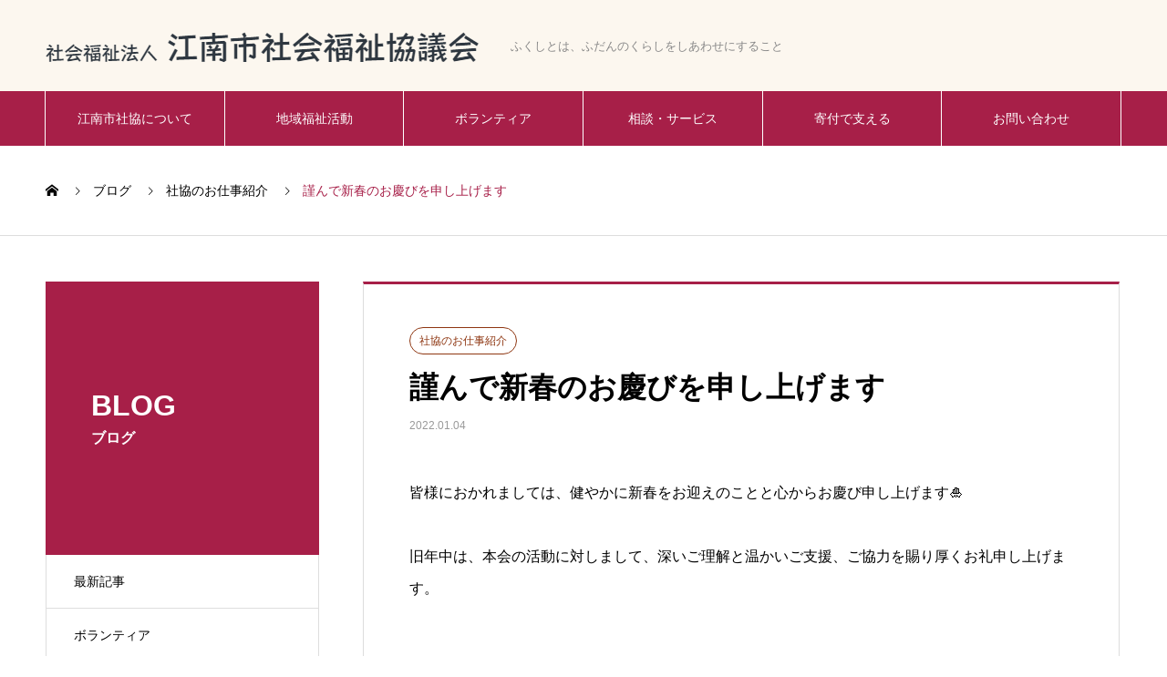

--- FILE ---
content_type: text/html; charset=UTF-8
request_url: https://www.konan-shakyo.or.jp/archives/6024
body_size: 47287
content:
<!DOCTYPE html>
<html lang="ja" prefix="og: http://ogp.me/ns#">
<head>
<meta charset="UTF-8">
  <meta name="viewport" content="width=device-width, initial-scale=1">
  <meta name="description" content="ふれあいネットワーク">
  <title>謹んで新春のお慶びを申し上げます &#8211; 江南市社会福祉協議会</title>
<meta name='robots' content='max-image-preview:large' />
<link rel='dns-prefetch' href='//www.google.com' />
<link rel="alternate" type="application/rss+xml" title="江南市社会福祉協議会 &raquo; フィード" href="https://www.konan-shakyo.or.jp/feed" />
<link rel="alternate" type="application/rss+xml" title="江南市社会福祉協議会 &raquo; コメントフィード" href="https://www.konan-shakyo.or.jp/comments/feed" />
<link rel="alternate" type="application/rss+xml" title="江南市社会福祉協議会 &raquo; 謹んで新春のお慶びを申し上げます のコメントのフィード" href="https://www.konan-shakyo.or.jp/archives/6024/feed" />
<link rel="alternate" title="oEmbed (JSON)" type="application/json+oembed" href="https://www.konan-shakyo.or.jp/wp-json/oembed/1.0/embed?url=https%3A%2F%2Fwww.konan-shakyo.or.jp%2Farchives%2F6024" />
<link rel="alternate" title="oEmbed (XML)" type="text/xml+oembed" href="https://www.konan-shakyo.or.jp/wp-json/oembed/1.0/embed?url=https%3A%2F%2Fwww.konan-shakyo.or.jp%2Farchives%2F6024&#038;format=xml" />
<style id='wp-img-auto-sizes-contain-inline-css' type='text/css'>
img:is([sizes=auto i],[sizes^="auto," i]){contain-intrinsic-size:3000px 1500px}
/*# sourceURL=wp-img-auto-sizes-contain-inline-css */
</style>
<style id='wp-block-library-inline-css' type='text/css'>
:root{--wp-block-synced-color:#7a00df;--wp-block-synced-color--rgb:122,0,223;--wp-bound-block-color:var(--wp-block-synced-color);--wp-editor-canvas-background:#ddd;--wp-admin-theme-color:#007cba;--wp-admin-theme-color--rgb:0,124,186;--wp-admin-theme-color-darker-10:#006ba1;--wp-admin-theme-color-darker-10--rgb:0,107,160.5;--wp-admin-theme-color-darker-20:#005a87;--wp-admin-theme-color-darker-20--rgb:0,90,135;--wp-admin-border-width-focus:2px}@media (min-resolution:192dpi){:root{--wp-admin-border-width-focus:1.5px}}.wp-element-button{cursor:pointer}:root .has-very-light-gray-background-color{background-color:#eee}:root .has-very-dark-gray-background-color{background-color:#313131}:root .has-very-light-gray-color{color:#eee}:root .has-very-dark-gray-color{color:#313131}:root .has-vivid-green-cyan-to-vivid-cyan-blue-gradient-background{background:linear-gradient(135deg,#00d084,#0693e3)}:root .has-purple-crush-gradient-background{background:linear-gradient(135deg,#34e2e4,#4721fb 50%,#ab1dfe)}:root .has-hazy-dawn-gradient-background{background:linear-gradient(135deg,#faaca8,#dad0ec)}:root .has-subdued-olive-gradient-background{background:linear-gradient(135deg,#fafae1,#67a671)}:root .has-atomic-cream-gradient-background{background:linear-gradient(135deg,#fdd79a,#004a59)}:root .has-nightshade-gradient-background{background:linear-gradient(135deg,#330968,#31cdcf)}:root .has-midnight-gradient-background{background:linear-gradient(135deg,#020381,#2874fc)}:root{--wp--preset--font-size--normal:16px;--wp--preset--font-size--huge:42px}.has-regular-font-size{font-size:1em}.has-larger-font-size{font-size:2.625em}.has-normal-font-size{font-size:var(--wp--preset--font-size--normal)}.has-huge-font-size{font-size:var(--wp--preset--font-size--huge)}.has-text-align-center{text-align:center}.has-text-align-left{text-align:left}.has-text-align-right{text-align:right}.has-fit-text{white-space:nowrap!important}#end-resizable-editor-section{display:none}.aligncenter{clear:both}.items-justified-left{justify-content:flex-start}.items-justified-center{justify-content:center}.items-justified-right{justify-content:flex-end}.items-justified-space-between{justify-content:space-between}.screen-reader-text{border:0;clip-path:inset(50%);height:1px;margin:-1px;overflow:hidden;padding:0;position:absolute;width:1px;word-wrap:normal!important}.screen-reader-text:focus{background-color:#ddd;clip-path:none;color:#444;display:block;font-size:1em;height:auto;left:5px;line-height:normal;padding:15px 23px 14px;text-decoration:none;top:5px;width:auto;z-index:100000}html :where(.has-border-color){border-style:solid}html :where([style*=border-top-color]){border-top-style:solid}html :where([style*=border-right-color]){border-right-style:solid}html :where([style*=border-bottom-color]){border-bottom-style:solid}html :where([style*=border-left-color]){border-left-style:solid}html :where([style*=border-width]){border-style:solid}html :where([style*=border-top-width]){border-top-style:solid}html :where([style*=border-right-width]){border-right-style:solid}html :where([style*=border-bottom-width]){border-bottom-style:solid}html :where([style*=border-left-width]){border-left-style:solid}html :where(img[class*=wp-image-]){height:auto;max-width:100%}:where(figure){margin:0 0 1em}html :where(.is-position-sticky){--wp-admin--admin-bar--position-offset:var(--wp-admin--admin-bar--height,0px)}@media screen and (max-width:600px){html :where(.is-position-sticky){--wp-admin--admin-bar--position-offset:0px}}

/*# sourceURL=wp-block-library-inline-css */
</style><style id='global-styles-inline-css' type='text/css'>
:root{--wp--preset--aspect-ratio--square: 1;--wp--preset--aspect-ratio--4-3: 4/3;--wp--preset--aspect-ratio--3-4: 3/4;--wp--preset--aspect-ratio--3-2: 3/2;--wp--preset--aspect-ratio--2-3: 2/3;--wp--preset--aspect-ratio--16-9: 16/9;--wp--preset--aspect-ratio--9-16: 9/16;--wp--preset--color--black: #000000;--wp--preset--color--cyan-bluish-gray: #abb8c3;--wp--preset--color--white: #ffffff;--wp--preset--color--pale-pink: #f78da7;--wp--preset--color--vivid-red: #cf2e2e;--wp--preset--color--luminous-vivid-orange: #ff6900;--wp--preset--color--luminous-vivid-amber: #fcb900;--wp--preset--color--light-green-cyan: #7bdcb5;--wp--preset--color--vivid-green-cyan: #00d084;--wp--preset--color--pale-cyan-blue: #8ed1fc;--wp--preset--color--vivid-cyan-blue: #0693e3;--wp--preset--color--vivid-purple: #9b51e0;--wp--preset--gradient--vivid-cyan-blue-to-vivid-purple: linear-gradient(135deg,rgb(6,147,227) 0%,rgb(155,81,224) 100%);--wp--preset--gradient--light-green-cyan-to-vivid-green-cyan: linear-gradient(135deg,rgb(122,220,180) 0%,rgb(0,208,130) 100%);--wp--preset--gradient--luminous-vivid-amber-to-luminous-vivid-orange: linear-gradient(135deg,rgb(252,185,0) 0%,rgb(255,105,0) 100%);--wp--preset--gradient--luminous-vivid-orange-to-vivid-red: linear-gradient(135deg,rgb(255,105,0) 0%,rgb(207,46,46) 100%);--wp--preset--gradient--very-light-gray-to-cyan-bluish-gray: linear-gradient(135deg,rgb(238,238,238) 0%,rgb(169,184,195) 100%);--wp--preset--gradient--cool-to-warm-spectrum: linear-gradient(135deg,rgb(74,234,220) 0%,rgb(151,120,209) 20%,rgb(207,42,186) 40%,rgb(238,44,130) 60%,rgb(251,105,98) 80%,rgb(254,248,76) 100%);--wp--preset--gradient--blush-light-purple: linear-gradient(135deg,rgb(255,206,236) 0%,rgb(152,150,240) 100%);--wp--preset--gradient--blush-bordeaux: linear-gradient(135deg,rgb(254,205,165) 0%,rgb(254,45,45) 50%,rgb(107,0,62) 100%);--wp--preset--gradient--luminous-dusk: linear-gradient(135deg,rgb(255,203,112) 0%,rgb(199,81,192) 50%,rgb(65,88,208) 100%);--wp--preset--gradient--pale-ocean: linear-gradient(135deg,rgb(255,245,203) 0%,rgb(182,227,212) 50%,rgb(51,167,181) 100%);--wp--preset--gradient--electric-grass: linear-gradient(135deg,rgb(202,248,128) 0%,rgb(113,206,126) 100%);--wp--preset--gradient--midnight: linear-gradient(135deg,rgb(2,3,129) 0%,rgb(40,116,252) 100%);--wp--preset--font-size--small: 13px;--wp--preset--font-size--medium: 20px;--wp--preset--font-size--large: 36px;--wp--preset--font-size--x-large: 42px;--wp--preset--spacing--20: 0.44rem;--wp--preset--spacing--30: 0.67rem;--wp--preset--spacing--40: 1rem;--wp--preset--spacing--50: 1.5rem;--wp--preset--spacing--60: 2.25rem;--wp--preset--spacing--70: 3.38rem;--wp--preset--spacing--80: 5.06rem;--wp--preset--shadow--natural: 6px 6px 9px rgba(0, 0, 0, 0.2);--wp--preset--shadow--deep: 12px 12px 50px rgba(0, 0, 0, 0.4);--wp--preset--shadow--sharp: 6px 6px 0px rgba(0, 0, 0, 0.2);--wp--preset--shadow--outlined: 6px 6px 0px -3px rgb(255, 255, 255), 6px 6px rgb(0, 0, 0);--wp--preset--shadow--crisp: 6px 6px 0px rgb(0, 0, 0);}:where(.is-layout-flex){gap: 0.5em;}:where(.is-layout-grid){gap: 0.5em;}body .is-layout-flex{display: flex;}.is-layout-flex{flex-wrap: wrap;align-items: center;}.is-layout-flex > :is(*, div){margin: 0;}body .is-layout-grid{display: grid;}.is-layout-grid > :is(*, div){margin: 0;}:where(.wp-block-columns.is-layout-flex){gap: 2em;}:where(.wp-block-columns.is-layout-grid){gap: 2em;}:where(.wp-block-post-template.is-layout-flex){gap: 1.25em;}:where(.wp-block-post-template.is-layout-grid){gap: 1.25em;}.has-black-color{color: var(--wp--preset--color--black) !important;}.has-cyan-bluish-gray-color{color: var(--wp--preset--color--cyan-bluish-gray) !important;}.has-white-color{color: var(--wp--preset--color--white) !important;}.has-pale-pink-color{color: var(--wp--preset--color--pale-pink) !important;}.has-vivid-red-color{color: var(--wp--preset--color--vivid-red) !important;}.has-luminous-vivid-orange-color{color: var(--wp--preset--color--luminous-vivid-orange) !important;}.has-luminous-vivid-amber-color{color: var(--wp--preset--color--luminous-vivid-amber) !important;}.has-light-green-cyan-color{color: var(--wp--preset--color--light-green-cyan) !important;}.has-vivid-green-cyan-color{color: var(--wp--preset--color--vivid-green-cyan) !important;}.has-pale-cyan-blue-color{color: var(--wp--preset--color--pale-cyan-blue) !important;}.has-vivid-cyan-blue-color{color: var(--wp--preset--color--vivid-cyan-blue) !important;}.has-vivid-purple-color{color: var(--wp--preset--color--vivid-purple) !important;}.has-black-background-color{background-color: var(--wp--preset--color--black) !important;}.has-cyan-bluish-gray-background-color{background-color: var(--wp--preset--color--cyan-bluish-gray) !important;}.has-white-background-color{background-color: var(--wp--preset--color--white) !important;}.has-pale-pink-background-color{background-color: var(--wp--preset--color--pale-pink) !important;}.has-vivid-red-background-color{background-color: var(--wp--preset--color--vivid-red) !important;}.has-luminous-vivid-orange-background-color{background-color: var(--wp--preset--color--luminous-vivid-orange) !important;}.has-luminous-vivid-amber-background-color{background-color: var(--wp--preset--color--luminous-vivid-amber) !important;}.has-light-green-cyan-background-color{background-color: var(--wp--preset--color--light-green-cyan) !important;}.has-vivid-green-cyan-background-color{background-color: var(--wp--preset--color--vivid-green-cyan) !important;}.has-pale-cyan-blue-background-color{background-color: var(--wp--preset--color--pale-cyan-blue) !important;}.has-vivid-cyan-blue-background-color{background-color: var(--wp--preset--color--vivid-cyan-blue) !important;}.has-vivid-purple-background-color{background-color: var(--wp--preset--color--vivid-purple) !important;}.has-black-border-color{border-color: var(--wp--preset--color--black) !important;}.has-cyan-bluish-gray-border-color{border-color: var(--wp--preset--color--cyan-bluish-gray) !important;}.has-white-border-color{border-color: var(--wp--preset--color--white) !important;}.has-pale-pink-border-color{border-color: var(--wp--preset--color--pale-pink) !important;}.has-vivid-red-border-color{border-color: var(--wp--preset--color--vivid-red) !important;}.has-luminous-vivid-orange-border-color{border-color: var(--wp--preset--color--luminous-vivid-orange) !important;}.has-luminous-vivid-amber-border-color{border-color: var(--wp--preset--color--luminous-vivid-amber) !important;}.has-light-green-cyan-border-color{border-color: var(--wp--preset--color--light-green-cyan) !important;}.has-vivid-green-cyan-border-color{border-color: var(--wp--preset--color--vivid-green-cyan) !important;}.has-pale-cyan-blue-border-color{border-color: var(--wp--preset--color--pale-cyan-blue) !important;}.has-vivid-cyan-blue-border-color{border-color: var(--wp--preset--color--vivid-cyan-blue) !important;}.has-vivid-purple-border-color{border-color: var(--wp--preset--color--vivid-purple) !important;}.has-vivid-cyan-blue-to-vivid-purple-gradient-background{background: var(--wp--preset--gradient--vivid-cyan-blue-to-vivid-purple) !important;}.has-light-green-cyan-to-vivid-green-cyan-gradient-background{background: var(--wp--preset--gradient--light-green-cyan-to-vivid-green-cyan) !important;}.has-luminous-vivid-amber-to-luminous-vivid-orange-gradient-background{background: var(--wp--preset--gradient--luminous-vivid-amber-to-luminous-vivid-orange) !important;}.has-luminous-vivid-orange-to-vivid-red-gradient-background{background: var(--wp--preset--gradient--luminous-vivid-orange-to-vivid-red) !important;}.has-very-light-gray-to-cyan-bluish-gray-gradient-background{background: var(--wp--preset--gradient--very-light-gray-to-cyan-bluish-gray) !important;}.has-cool-to-warm-spectrum-gradient-background{background: var(--wp--preset--gradient--cool-to-warm-spectrum) !important;}.has-blush-light-purple-gradient-background{background: var(--wp--preset--gradient--blush-light-purple) !important;}.has-blush-bordeaux-gradient-background{background: var(--wp--preset--gradient--blush-bordeaux) !important;}.has-luminous-dusk-gradient-background{background: var(--wp--preset--gradient--luminous-dusk) !important;}.has-pale-ocean-gradient-background{background: var(--wp--preset--gradient--pale-ocean) !important;}.has-electric-grass-gradient-background{background: var(--wp--preset--gradient--electric-grass) !important;}.has-midnight-gradient-background{background: var(--wp--preset--gradient--midnight) !important;}.has-small-font-size{font-size: var(--wp--preset--font-size--small) !important;}.has-medium-font-size{font-size: var(--wp--preset--font-size--medium) !important;}.has-large-font-size{font-size: var(--wp--preset--font-size--large) !important;}.has-x-large-font-size{font-size: var(--wp--preset--font-size--x-large) !important;}
/*# sourceURL=global-styles-inline-css */
</style>

<style id='classic-theme-styles-inline-css' type='text/css'>
/*! This file is auto-generated */
.wp-block-button__link{color:#fff;background-color:#32373c;border-radius:9999px;box-shadow:none;text-decoration:none;padding:calc(.667em + 2px) calc(1.333em + 2px);font-size:1.125em}.wp-block-file__button{background:#32373c;color:#fff;text-decoration:none}
/*# sourceURL=/wp-includes/css/classic-themes.min.css */
</style>
<link rel='stylesheet' id='contact-form-7-css' href='https://www.konan-shakyo.or.jp/wp-content/plugins/contact-form-7/includes/css/styles.css?ver=6.1.4' type='text/css' media='all' />
<link rel='stylesheet' id='contact-form-7-confirm-css' href='https://www.konan-shakyo.or.jp/wp-content/plugins/contact-form-7-add-confirm/includes/css/styles.css?ver=5.1' type='text/css' media='all' />
<link rel='stylesheet' id='nano-style-css' href='https://www.konan-shakyo.or.jp/wp-content/themes/nano_tcd065/style.css?ver=1.6.2' type='text/css' media='all' />
<script type="text/javascript" src="https://www.konan-shakyo.or.jp/wp-includes/js/jquery/jquery.min.js?ver=3.7.1" id="jquery-core-js"></script>
<script type="text/javascript" src="https://www.konan-shakyo.or.jp/wp-includes/js/jquery/jquery-migrate.min.js?ver=3.4.1" id="jquery-migrate-js"></script>
<link rel="https://api.w.org/" href="https://www.konan-shakyo.or.jp/wp-json/" /><link rel="alternate" title="JSON" type="application/json" href="https://www.konan-shakyo.or.jp/wp-json/wp/v2/posts/6024" /><link rel="canonical" href="https://www.konan-shakyo.or.jp/archives/6024" />
<link rel='shortlink' href='https://www.konan-shakyo.or.jp/?p=6024' />
<link rel="shortcut icon" href="https://www.konan-shakyo.or.jp/wp-content/uploads/2021/03/メイン３.png">
<style>
.c-comment__form-submit:hover,.p-cb__item-btn a,.c-pw__btn,.p-readmore__btn:hover,.p-page-links a:hover span,.p-page-links > span,.p-pager a:hover,.p-pager span,.p-pagetop:focus,.p-pagetop:hover,.p-widget__title{background: #a71f48}.p-breadcrumb__item{color: #a71f48}.widget_nav_menu a:hover,.p-article02 a:hover .p-article02__title{color: #771327}.p-entry__body a,.custom-html-widget a{color: #a71f48}body{font-family: Verdana, "Hiragino Kaku Gothic ProN", "ヒラギノ角ゴ ProN W3", "メイリオ", Meiryo, sans-serif}.c-logo,.p-page-header__title,.p-banner__title,.p-cover__title,.p-archive-header__title,.p-article05__title,.p-article09__title,.p-cb__item-title,.p-article11__title,.p-article12__title,.p-index-content01__title,.p-header-content__title,.p-megamenu01__item-list > li > a,.p-article13__title,.p-megamenu02__title,.p-cover__header-title{font-family: Verdana, "Hiragino Kaku Gothic ProN", "ヒラギノ角ゴ ProN W3", "メイリオ", Meiryo, sans-serif}.p-hover-effect--type1:hover img{-webkit-transform: scale(1.2);transform: scale(1.2)}.p-blog__title{color: #000000;font-size: 28px}.p-cat--2{color: #1e73be;border: 1px solid #1e73be}.p-cat--1{color: ;border: 1px solid }.p-cat--50{color: #5dff4f;border: 1px solid #5dff4f}.p-cat--52{color: #8e3611;border: 1px solid #8e3611}.p-cat--8{color: #dd237a;border: 1px solid #dd237a}.p-cat--5{color: #f2d813;border: 1px solid #f2d813}.p-cat--6{color: #db8132;border: 1px solid #db8132}.p-cat--12{color: #35892a;border: 1px solid #35892a}.p-cat--56{color: #8224e3;border: 1px solid #8224e3}.p-cat--9{color: #1860a0;border: 1px solid #1860a0}.p-article04:hover a .p-article04__title{color: #771327}.p-article06__content{border-left: 4px solid #d80100}.p-article06__title a:hover{color: #d80100}.p-article06__cat:hover{background: #d80100}.l-header{background: #fcf7ef}.l-header--fixed.is-active{background: #fcf7ef}.l-header__desc{color: #898989;font-size: 13px}.l-header__nav{background: #a71f48}.p-global-nav > li > a,.p-menu-btn{color: #ffffff}.p-global-nav > li > a:hover,.p-global-nav > .current-menu-item > a{background: #771327;color: #ffffff}.p-global-nav .sub-menu a{background: #a71f48;color: #ffffff}.p-global-nav .sub-menu a:hover{background: #771327;color: #ffffff}.p-global-nav .menu-item-has-children > a > .p-global-nav__toggle::before{border-color: #ffffff}.p-megamenu02::before{background: #a71f48}.p-megamenu02__list a:hover .p-article13__title{color: #a71f48}.p-footer-banners{background: #fcf7ef}.p-info{background: #ffffff;color: #000000}.p-info__logo{font-size: 40px}.p-info__desc{color: #545454;font-size: 16px}.p-footer-widgets{background: ;color: }.p-footer-widget__title{color: }.p-footer-nav{background: ;color: }.p-footer-nav a{color: }.p-footer-nav a:hover{color: }.p-copyright{background: #a71f48}.p-blog__title,.p-entry,.p-headline,.p-cat-list__title{border-top: 3px solid #a71f48}.p-works-entry__header{border-bottom: 3px solid #a71f48}.p-article01 a:hover .p-article01__title,.p-article03 a:hover .p-article03__title,.p-article05__link,.p-article08__title a:hover,.p-article09__link,.p-article07 a:hover .p-article07__title,.p-article10 a:hover .p-article10__title{color: #a71f48}.p-page-header,.p-list__item a::before,.p-cover__header,.p-works-entry__cat:hover,.p-service-cat-header{background: #a71f48}.p-page-header__title,.p-cover__header-title{color: #ffffff;font-size: 32px}.p-page-header__sub,.p-cover__header-sub{color: #ffffff;font-size: 16px}.p-entry__title{font-size: 32px}.p-entry__body{font-size: 16px}@media screen and (max-width: 767px) {.p-blog__title{font-size: 24px}.p-list .is-current > a{color: #a71f48}.p-entry__title{font-size: 20px}.p-entry__body{font-size: 14px}}@media screen and (max-width: 1199px) {.p-global-nav > li > a,.p-global-nav > li > a:hover{background: #a71f48;color: #ffffff}}@media screen and (max-width: 991px) {.p-page-header__title,.p-cover__header-title{font-size: 22px}.p-page-header__sub,.p-cover__header-sub{font-size: 14px}}@keyframes loading-square-loader {
  0% { box-shadow: 16px -8px rgba(167, 31, 72, 0), 32px 0 rgba(167, 31, 72, 0), 0 -16px rgba(167, 31, 72, 0), 16px -16px rgba(167, 31, 72, 0), 32px -16px rgba(167, 31, 72, 0), 0 -32px rgba(167, 31, 72, 0), 16px -32px rgba(167, 31, 72, 0), 32px -32px rgba(242, 205, 123, 0); }
  5% { box-shadow: 16px -8px rgba(167, 31, 72, 0), 32px 0 rgba(167, 31, 72, 0), 0 -16px rgba(167, 31, 72, 0), 16px -16px rgba(167, 31, 72, 0), 32px -16px rgba(167, 31, 72, 0), 0 -32px rgba(167, 31, 72, 0), 16px -32px rgba(167, 31, 72, 0), 32px -32px rgba(242, 205, 123, 0); }
  10% { box-shadow: 16px 0 rgba(167, 31, 72, 1), 32px -8px rgba(167, 31, 72, 0), 0 -16px rgba(167, 31, 72, 0), 16px -16px rgba(167, 31, 72, 0), 32px -16px rgba(167, 31, 72, 0), 0 -32px rgba(167, 31, 72, 0), 16px -32px rgba(167, 31, 72, 0), 32px -32px rgba(242, 205, 123, 0); }
  15% { box-shadow: 16px 0 rgba(167, 31, 72, 1), 32px 0 rgba(167, 31, 72, 1), 0 -24px rgba(167, 31, 72, 0), 16px -16px rgba(167, 31, 72, 0), 32px -16px rgba(167, 31, 72, 0), 0 -32px rgba(167, 31, 72, 0), 16px -32px rgba(167, 31, 72, 0), 32px -32px rgba(242, 205, 123, 0); }
  20% { box-shadow: 16px 0 rgba(167, 31, 72, 1), 32px 0 rgba(167, 31, 72, 1), 0 -16px rgba(167, 31, 72, 1), 16px -24px rgba(167, 31, 72, 0), 32px -16px rgba(167, 31, 72, 0), 0 -32px rgba(167, 31, 72, 0), 16px -32px rgba(167, 31, 72, 0), 32px -32px rgba(242, 205, 123, 0); }
  25% { box-shadow: 16px 0 rgba(167, 31, 72, 1), 32px 0 rgba(167, 31, 72, 1), 0 -16px rgba(167, 31, 72, 1), 16px -16px rgba(167, 31, 72, 1), 32px -24px rgba(167, 31, 72, 0), 0 -32px rgba(167, 31, 72, 0), 16px -32px rgba(167, 31, 72, 0), 32px -32px rgba(242, 205, 123, 0); }
  30% { box-shadow: 16px 0 rgba(167, 31, 72, 1), 32px 0 rgba(167, 31, 72, 1), 0 -16px rgba(167, 31, 72, 1), 16px -16px rgba(167, 31, 72, 1), 32px -16px rgba(167, 31, 72, 1), 0 -50px rgba(167, 31, 72, 0), 16px -32px rgba(167, 31, 72, 0), 32px -32px rgba(242, 205, 123, 0); }
  35% { box-shadow: 16px 0 rgba(167, 31, 72, 1), 32px 0 rgba(167, 31, 72, 1), 0 -16px rgba(167, 31, 72, 1), 16px -16px rgba(167, 31, 72, 1), 32px -16px rgba(167, 31, 72, 1), 0 -32px rgba(167, 31, 72, 1), 16px -50px rgba(167, 31, 72, 0), 32px -32px rgba(242, 205, 123, 0); }
  40% { box-shadow: 16px 0 rgba(167, 31, 72, 1), 32px 0 rgba(167, 31, 72, 1), 0 -16px rgba(167, 31, 72, 1), 16px -16px rgba(167, 31, 72, 1), 32px -16px rgba(167, 31, 72, 1), 0 -32px rgba(167, 31, 72, 1), 16px -32px rgba(167, 31, 72, 1), 32px -50px rgba(242, 205, 123, 0); }
  45%, 55% { box-shadow: 16px 0 rgba(167, 31, 72, 1), 32px 0 rgba(167, 31, 72, 1), 0 -16px rgba(167, 31, 72, 1), 16px -16px rgba(167, 31, 72, 1), 32px -16px rgba(167, 31, 72, 1), 0 -32px rgba(167, 31, 72, 1), 16px -32px rgba(167, 31, 72, 1), 32px -32px rgba(119, 19, 39, 1); }
  60% { box-shadow: 16px 8px rgba(167, 31, 72, 0), 32px 0 rgba(167, 31, 72, 1), 0 -16px rgba(167, 31, 72, 1), 16px -16px rgba(167, 31, 72, 1), 32px -16px rgba(167, 31, 72, 1), 0 -32px rgba(167, 31, 72, 1), 16px -32px rgba(167, 31, 72, 1), 32px -32px rgba(119, 19, 39, 1); }
  65% { box-shadow: 16px 8px rgba(167, 31, 72, 0), 32px 8px rgba(167, 31, 72, 0), 0 -16px rgba(167, 31, 72, 1), 16px -16px rgba(167, 31, 72, 1), 32px -16px rgba(167, 31, 72, 1), 0 -32px rgba(167, 31, 72, 1), 16px -32px rgba(167, 31, 72, 1), 32px -32px rgba(119, 19, 39, 1); }
  70% { box-shadow: 16px 8px rgba(167, 31, 72, 0), 32px 8px rgba(167, 31, 72, 0), 0 -8px rgba(167, 31, 72, 0), 16px -16px rgba(167, 31, 72, 1), 32px -16px rgba(167, 31, 72, 1), 0 -32px rgba(167, 31, 72, 1), 16px -32px rgba(167, 31, 72, 1), 32px -32px rgba(119, 19, 39, 1); }
  75% { box-shadow: 16px 8px rgba(167, 31, 72, 0), 32px 8px rgba(167, 31, 72, 0), 0 -8px rgba(167, 31, 72, 0), 16px -8px rgba(167, 31, 72, 0), 32px -16px rgba(167, 31, 72, 1), 0 -32px rgba(167, 31, 72, 1), 16px -32px rgba(167, 31, 72, 1), 32px -32px rgba(119, 19, 39, 1); }
  80% { box-shadow: 16px 8px rgba(167, 31, 72, 0), 32px 8px rgba(167, 31, 72, 0), 0 -8px rgba(167, 31, 72, 0), 16px -8px rgba(167, 31, 72, 0), 32px -8px rgba(167, 31, 72, 0), 0 -32px rgba(167, 31, 72, 1), 16px -32px rgba(167, 31, 72, 1), 32px -32px rgba(119, 19, 39, 1); }
  85% { box-shadow: 16px 8px rgba(167, 31, 72, 0), 32px 8px rgba(167, 31, 72, 0), 0 -8px rgba(167, 31, 72, 0), 16px -8px rgba(167, 31, 72, 0), 32px -8px rgba(167, 31, 72, 0), 0 -24px rgba(167, 31, 72, 0), 16px -32px rgba(167, 31, 72, 1), 32px -32px rgba(119, 19, 39, 1); }
  90% { box-shadow: 16px 8px rgba(167, 31, 72, 0), 32px 8px rgba(167, 31, 72, 0), 0 -8px rgba(167, 31, 72, 0), 16px -8px rgba(167, 31, 72, 0), 32px -8px rgba(167, 31, 72, 0), 0 -24px rgba(167, 31, 72, 0), 16px -24px rgba(167, 31, 72, 0), 32px -32px rgba(119, 19, 39, 1); }
  95%, 100% { box-shadow: 16px 8px rgba(167, 31, 72, 0), 32px 8px rgba(167, 31, 72, 0), 0 -8px rgba(167, 31, 72, 0), 16px -8px rgba(167, 31, 72, 0), 32px -8px rgba(167, 31, 72, 0), 0 -24px rgba(167, 31, 72, 0), 16px -24px rgba(167, 31, 72, 0), 32px -24px rgba(119, 19, 39, 0); }
}
.c-load--type2:before { box-shadow: 16px 0 0 rgba(167, 31, 72, 1), 32px 0 0 rgba(167, 31, 72, 1), 0 -16px 0 rgba(167, 31, 72, 1), 16px -16px 0 rgba(167, 31, 72, 1), 32px -16px 0 rgba(167, 31, 72, 1), 0 -32px rgba(167, 31, 72, 1), 16px -32px rgba(167, 31, 72, 1), 32px -32px rgba(119, 19, 39, 0); }
.c-load--type2:after { background-color: rgba(119, 19, 39, 1); }
</style>
<link rel="stylesheet" href="https://www.konan-shakyo.or.jp/wp-content/themes/nano_tcd065/pagebuilder/assets/css/pagebuilder.css?ver=1.4.6">
<style type="text/css">
.tcd-pb-row.row1 { margin-bottom:30px; background-color:#ffffff; }
.tcd-pb-row.row1 .tcd-pb-col.col1 { width:100%; }
.tcd-pb-row.row1 .tcd-pb-col.col1 .tcd-pb-widget.widget1 { margin-bottom:30px; }
@media only screen and (max-width:767px) {
  .tcd-pb-row.row1 { margin-bottom:30px; }
  .tcd-pb-row.row1 .tcd-pb-col.col1 .tcd-pb-widget.widget1 { margin-bottom:30px; }
}
</style>

<link rel="icon" href="https://www.konan-shakyo.or.jp/wp-content/uploads/2025/01/cropped-41a3e2bfc13e1bbab571c723c5a24c70-32x32.png" sizes="32x32" />
<link rel="icon" href="https://www.konan-shakyo.or.jp/wp-content/uploads/2025/01/cropped-41a3e2bfc13e1bbab571c723c5a24c70-192x192.png" sizes="192x192" />
<link rel="apple-touch-icon" href="https://www.konan-shakyo.or.jp/wp-content/uploads/2025/01/cropped-41a3e2bfc13e1bbab571c723c5a24c70-180x180.png" />
<meta name="msapplication-TileImage" content="https://www.konan-shakyo.or.jp/wp-content/uploads/2025/01/cropped-41a3e2bfc13e1bbab571c723c5a24c70-270x270.png" />
		<style type="text/css" id="wp-custom-css">
			.ggmap {
position: relative;
padding-bottom: 56.25%;
padding-top: 30px;
height: 0;
overflow: hidden;
}
 
.ggmap iframe,
.ggmap object,
.ggmap embed {
position: absolute;
top: 0;
left: 0;
width: 100%;
height: 100%;
}

.button01{
    width:270px;
    font-size:20px;
    font-weight:bold;
    text-decoration:none;
    display:block;
    text-align:center;
    padding:5px 5px 5px 5px;
	  margin-bottom:30px;
    color:#fff;
    background-color:#f48c81;
    border-radius:10px;
}

.button02{
    width:270px;
    font-size:20px;
    font-weight:bold;
    text-decoration:none;
    display:block;
    text-align:center;
    padding:5px 0 5px;
	  margin-bottom:30px;
    color:#fff;
    background-color:#f9be5b;
    border-radius:10px;
}

.button03{
    width:270px;
    font-size:20px;
    font-weight:bold;
    text-decoration:none;
    display:block;
    text-align:center;
    padding:5px 0 5px;
		margin-bottom:30px;
    color:#fff;
    background-color:#8bc974;
    border-radius:10px;
}

.p-menu-btn {
    color: #000;
}

.grecaptcha-badge { visibility: hidden; }		</style>
		</head>
<body class="wp-singular post-template-default single single-post postid-6024 single-format-standard wp-theme-nano_tcd065">

  <div id="site_loader_overlay">
  <div id="site_loader_animation" class="c-load--type2">
      </div>
</div>

  <header id="js-header" class="l-header">
    <div class="l-header__inner l-inner">

      <div class="l-header__logo c-logo">
    <a href="https://www.konan-shakyo.or.jp/">
    <img src="https://www.konan-shakyo.or.jp/wp-content/uploads/2021/05/logo-7.png" alt="江南市社会福祉協議会" width="480">
  </a>
  </div>

      <p class="l-header__desc">ふくしとは、ふだんのくらしをしあわせにすること</p>

      
   
    </div>
    <button id="js-menu-btn" class="p-menu-btn c-menu-btn"></button>
    <nav id="js-header__nav" class="l-header__nav">
      <ul id="js-global-nav" class="p-global-nav l-inner"><li id="menu-item-36" class="menu-item menu-item-type-custom menu-item-object-custom menu-item-has-children menu-item-36"><a href="https://www.konan-shakyo.or.jp/archives/about">江南市社協について<span class="p-global-nav__toggle"></span></a>
<ul class="sub-menu">
	<li id="menu-item-37" class="menu-item menu-item-type-post_type menu-item-object-company menu-item-37"><a href="https://www.konan-shakyo.or.jp/archives/about/overview">概要と組織図<span class="p-global-nav__toggle"></span></a></li>
	<li id="menu-item-10410" class="menu-item menu-item-type-custom menu-item-object-custom menu-item-10410"><a href="https://www.konan-shakyo.or.jp/archives/about/keikaku">事業計画・報告<span class="p-global-nav__toggle"></span></a></li>
	<li id="menu-item-52" class="menu-item menu-item-type-custom menu-item-object-custom menu-item-52"><a href="https://www.konan-shakyo.or.jp/archives/about/guidebook">SNS<span class="p-global-nav__toggle"></span></a></li>
	<li id="menu-item-47" class="menu-item menu-item-type-custom menu-item-object-custom menu-item-47"><a href="https://www.konan-shakyo.or.jp/about/news/">社協だより<span class="p-global-nav__toggle"></span></a></li>
	<li id="menu-item-10359" class="menu-item menu-item-type-custom menu-item-object-custom menu-item-10359"><a href="https://www.konan-shakyo.or.jp/archives/about/syoku">採用情報<span class="p-global-nav__toggle"></span></a></li>
	<li id="menu-item-53" class="menu-item menu-item-type-custom menu-item-object-custom menu-item-53"><a href="https://www.konan-shakyo.or.jp/archives/about/access">アクセス<span class="p-global-nav__toggle"></span></a></li>
</ul>
</li>
<li id="menu-item-115" class="menu-item menu-item-type-post_type menu-item-object-page menu-item-has-children menu-item-115"><a href="https://www.konan-shakyo.or.jp/activity">地域福祉活動<span class="p-global-nav__toggle"></span></a>
<ul class="sub-menu">
	<li id="menu-item-136" class="menu-item menu-item-type-post_type menu-item-object-page menu-item-136"><a href="https://www.konan-shakyo.or.jp/children">児童福祉事業の推進<span class="p-global-nav__toggle"></span></a></li>
	<li id="menu-item-135" class="menu-item menu-item-type-post_type menu-item-object-page menu-item-135"><a href="https://www.konan-shakyo.or.jp/elderly">高齢者福祉事業<span class="p-global-nav__toggle"></span></a></li>
	<li id="menu-item-133" class="menu-item menu-item-type-post_type menu-item-object-page menu-item-133"><a href="https://www.konan-shakyo.or.jp/welfareeducation">福祉教育事業<span class="p-global-nav__toggle"></span></a></li>
	<li id="menu-item-132" class="menu-item menu-item-type-post_type menu-item-object-page menu-item-132"><a href="https://www.konan-shakyo.or.jp/salon">ふれあい・いきいきサロンの推進<span class="p-global-nav__toggle"></span></a></li>
	<li id="menu-item-131" class="menu-item menu-item-type-post_type menu-item-object-page menu-item-131"><a href="https://www.konan-shakyo.or.jp/fund">共同募金事業<span class="p-global-nav__toggle"></span></a></li>
	<li id="menu-item-130" class="menu-item menu-item-type-post_type menu-item-object-page menu-item-130"><a href="https://www.konan-shakyo.or.jp/community">地域の支え合い活動<span class="p-global-nav__toggle"></span></a></li>
</ul>
</li>
<li id="menu-item-35" class="menu-item menu-item-type-custom menu-item-object-custom menu-item-has-children menu-item-35"><a href="https://www.konan-shakyo.or.jp/volunteerabout">ボランティア<span class="p-global-nav__toggle"></span></a>
<ul class="sub-menu">
	<li id="menu-item-169" class="menu-item menu-item-type-post_type menu-item-object-page menu-item-169"><a href="https://www.konan-shakyo.or.jp/insurance">ボランティアセンター<span class="p-global-nav__toggle"></span></a></li>
	<li id="menu-item-168" class="menu-item menu-item-type-post_type menu-item-object-page menu-item-168"><a href="https://www.konan-shakyo.or.jp/introduction">社協登録ボランティア<span class="p-global-nav__toggle"></span></a></li>
	<li id="menu-item-10542" class="menu-item menu-item-type-post_type menu-item-object-page menu-item-10542"><a href="https://www.konan-shakyo.or.jp/idou2025">買い物支援と地域の見守り活動（移動スーパー事業）<span class="p-global-nav__toggle"></span></a></li>
	<li id="menu-item-10539" class="menu-item menu-item-type-post_type menu-item-object-page menu-item-10539"><a href="https://www.konan-shakyo.or.jp/kanmin">江南市SDGs官民共創プラットフォーム（官民連携）<span class="p-global-nav__toggle"></span></a></li>
</ul>
</li>
<li id="menu-item-41" class="menu-item menu-item-type-custom menu-item-object-custom menu-item-41"><a href="https://www.konan-shakyo.or.jp/serviceabout">相談・サービス<span class="p-global-nav__toggle"></span></a></li>
<li id="menu-item-46" class="menu-item menu-item-type-custom menu-item-object-custom menu-item-46"><a href="https://www.konan-shakyo.or.jp/kifu">寄付で支える<span class="p-global-nav__toggle"></span></a></li>
<li id="menu-item-152" class="menu-item menu-item-type-custom menu-item-object-custom menu-item-152"><a href="https://www.konan-shakyo.or.jp/contact/">お問い合わせ<span class="p-global-nav__toggle"></span></a></li>
</ul>      <button id="js-header__nav-close" class="l-header__nav-close p-close-btn">閉じる</button>
    </nav>

    
  </header>
  <main class="l-main">
<ol class="p-breadcrumb c-breadcrumb l-inner" itemscope itemtype="http://schema.org/BreadcrumbList">
<li class="p-breadcrumb__item c-breadcrumb__item c-breadcrumb__item--home" itemprop="itemListElement" itemscope itemtype="http://schema.org/ListItem"><a href="https://www.konan-shakyo.or.jp/" itemprop="item"><span itemprop="name">HOME</span></a><meta itemprop="position" content="1"></li>
<li class="p-breadcrumb__item c-breadcrumb__item" itemprop="itemListElement" itemscope itemtype="http://schema.org/ListItem"><a href="https://www.konan-shakyo.or.jp/shakyoblog" itemprop="item"><span itemprop="name">ブログ</span></a><meta itemprop="position" content="2"></li>
<li class="p-breadcrumb__item c-breadcrumb__item" itemprop="itemListElement" itemscope itemtype="http://schema.org/ListItem"><a href="https://www.konan-shakyo.or.jp/archives/category/%e7%a4%be%e5%8d%94%e3%81%ae%e3%81%8a%e4%bb%95%e4%ba%8b%e7%b4%b9%e4%bb%8b" itemprop="item"><span itemprop="name">社協のお仕事紹介</span></a><meta itemprop="position" content="3"></li>
<li class="p-breadcrumb__item c-breadcrumb__item" itemprop="itemListElement" itemscope itemtype="http://schema.org/ListItem"><span itemprop="name">謹んで新春のお慶びを申し上げます</span><meta itemprop="position" content="4"></li>
</ol>

<div class="l-contents l-contents--grid">

  <div class="l-contents__inner l-inner">

    <header class="l-page-header">
  <div class="p-page-header">
    <h1 class="p-page-header__title">BLOG</h1>
    <p class="p-page-header__sub">ブログ</p>
  </div>
  <ul id="js-list" class="p-list">
<li class="p-list__item"><a href="https://www.konan-shakyo.or.jp/shakyoblog">最新記事</a></li><li class="p-list__item"><a href="https://www.konan-shakyo.or.jp/archives/category/vola">ボランティア</a></li><li class="p-list__item"><a href="https://www.konan-shakyo.or.jp/archives/category/everyday">日常</a></li><li class="p-list__item"><a href="https://www.konan-shakyo.or.jp/archives/category/sc">生活支援コーディネーター</a></li><li class="p-list__item is-current is-parent"><a href="https://www.konan-shakyo.or.jp/archives/category/%e7%a4%be%e5%8d%94%e3%81%ae%e3%81%8a%e4%bb%95%e4%ba%8b%e7%b4%b9%e4%bb%8b">社協のお仕事紹介</a></li><li class="p-list__item"><a href="https://www.konan-shakyo.or.jp/archives/category/welfare">福祉教育</a></li><li class="p-list__item"><a href="https://www.konan-shakyo.or.jp/archives/category/event">講座・イベント</a></li></ul>
</header>

    <div class="l-primary">

            <article class="p-entry">

        <div class="p-entry__inner">

  	      <header class="p-entry__header">

                        <a class="p-entry__cat p-cat p-cat--52" href="https://www.konan-shakyo.or.jp/archives/category/%e7%a4%be%e5%8d%94%e3%81%ae%e3%81%8a%e4%bb%95%e4%ba%8b%e7%b4%b9%e4%bb%8b">社協のお仕事紹介</a>
            
            <h1 class="p-entry__title">謹んで新春のお慶びを申し上げます</h1>

            <ul class="p-entry_date">
                          <li class="date"><time class="p-entry__date" datetime="2022-01-04">2022.01.04</time></li>
                                      </ul>

          </header>

          
          <div class="p-entry__body">
          <div id="tcd-pb-wrap">
 <div class="tcd-pb-row row1">
  <div class="tcd-pb-row-inner clearfix">
   <div class="tcd-pb-col col1">
    <div class="tcd-pb-widget widget1 pb-widget-editor">
<p>皆様におかれましては、健やかに新春をお迎えのことと心からお慶び申し上げます🎍</p>
<p>旧年中は、本会の活動に対しまして、深いご理解と温かいご支援、ご協力を賜り厚くお礼申し上げます。</p>
<p>&nbsp;</p>
<p>さて、新型コロナウイルス感染症は、私たちのふだんのくらしに影響を及ぼしておりますが、本会はこのような状況下でも、テーマである「ふだんのくらしをしあわせにすること」を目指し、身近な地域の中で、つながり、支え合い続ける活動を、市民の皆様とともに知恵を出し合い、工夫をしながら取り組んでまいりたいと考えております。</p>
<p>今年もよろしくお願いいたします。</p>
<p style="text-align: right;">社会福祉法人 江南市社会福祉協議会</p>
    </div>
   </div>
  </div>
 </div>
</div>
          </div>

          
          
          
<ul class="p-entry__meta-box c-meta-box u-clearfix">
	<li class="c-meta-box__item c-meta-box__item--category"><a href="https://www.konan-shakyo.or.jp/archives/category/%e7%a4%be%e5%8d%94%e3%81%ae%e3%81%8a%e4%bb%95%e4%ba%8b%e7%b4%b9%e4%bb%8b" rel="category tag">社協のお仕事紹介</a></li></ul>

          			    <ul class="p-nav01 c-nav01 u-clearfix">
			    	<li class="p-nav01__item--prev p-nav01__item c-nav01__item c-nav01__item--prev"><a href="https://www.konan-shakyo.or.jp/archives/6020" data-prev="前の記事"><span>今年１年、お世話になりました。</span></a></li>
			    	<li class="p-nav01__item--next p-nav01__item c-nav01__item c-nav01__item--next"><a href="https://www.konan-shakyo.or.jp/archives/6027" data-next="次の記事"><span>動画で福祉を伝える！？</span></a></li>
			    </ul>
          
  	    </div>
      </article>
      
      
      
      
    </div><!-- /.l-primary -->

    <div class="l-secondary">
</div><!-- /.l-secondary -->

  </div>
</div>

  </main>
  <footer class="l-footer">

    
    <div class="p-info">
      <div class="p-info__inner l-inner">

        <div class="p-info__logo c-logo">
    <a href="https://www.konan-shakyo.or.jp/">江南市社会福祉協議会</a>
  </div>

        <p class="p-info__desc"></p>

	      <ul class="p-social-nav">
                                                            	      </ul>
      </div>
    </div>
        <ul id="menu-%e3%82%b5%e3%83%b3%e3%83%97%e3%83%ab%e3%83%a1%e3%83%8b%e3%83%a5%e3%83%bc" class="p-footer-nav"><li class="menu-item menu-item-type-custom menu-item-object-custom menu-item-36"><a href="https://www.konan-shakyo.or.jp/archives/about">江南市社協について</a></li>
<li class="menu-item menu-item-type-post_type menu-item-object-page menu-item-115"><a href="https://www.konan-shakyo.or.jp/activity">地域福祉活動</a></li>
<li class="menu-item menu-item-type-custom menu-item-object-custom menu-item-35"><a href="https://www.konan-shakyo.or.jp/volunteerabout">ボランティア</a></li>
<li class="menu-item menu-item-type-custom menu-item-object-custom menu-item-41"><a href="https://www.konan-shakyo.or.jp/serviceabout">相談・サービス</a></li>
<li class="menu-item menu-item-type-custom menu-item-object-custom menu-item-46"><a href="https://www.konan-shakyo.or.jp/kifu">寄付で支える</a></li>
<li class="menu-item menu-item-type-custom menu-item-object-custom menu-item-152"><a href="https://www.konan-shakyo.or.jp/contact/">お問い合わせ</a></li>
</ul>    <p class="p-copyright">
      <small>Copyright &copy; 江南市社会福祉協議会 All Rights Reserved.</small>
    </p>
    <div id="js-pagetop" class="p-pagetop"><a href="#"></a></div>
  </footer>
  <script type="speculationrules">
{"prefetch":[{"source":"document","where":{"and":[{"href_matches":"/*"},{"not":{"href_matches":["/wp-*.php","/wp-admin/*","/wp-content/uploads/*","/wp-content/*","/wp-content/plugins/*","/wp-content/themes/nano_tcd065/*","/*\\?(.+)"]}},{"not":{"selector_matches":"a[rel~=\"nofollow\"]"}},{"not":{"selector_matches":".no-prefetch, .no-prefetch a"}}]},"eagerness":"conservative"}]}
</script>
<script type="text/javascript" src="https://www.konan-shakyo.or.jp/wp-includes/js/dist/hooks.min.js?ver=dd5603f07f9220ed27f1" id="wp-hooks-js"></script>
<script type="text/javascript" src="https://www.konan-shakyo.or.jp/wp-includes/js/dist/i18n.min.js?ver=c26c3dc7bed366793375" id="wp-i18n-js"></script>
<script type="text/javascript" id="wp-i18n-js-after">
/* <![CDATA[ */
wp.i18n.setLocaleData( { 'text direction\u0004ltr': [ 'ltr' ] } );
//# sourceURL=wp-i18n-js-after
/* ]]> */
</script>
<script type="text/javascript" src="https://www.konan-shakyo.or.jp/wp-content/plugins/contact-form-7/includes/swv/js/index.js?ver=6.1.4" id="swv-js"></script>
<script type="text/javascript" id="contact-form-7-js-translations">
/* <![CDATA[ */
( function( domain, translations ) {
	var localeData = translations.locale_data[ domain ] || translations.locale_data.messages;
	localeData[""].domain = domain;
	wp.i18n.setLocaleData( localeData, domain );
} )( "contact-form-7", {"translation-revision-date":"2025-11-30 08:12:23+0000","generator":"GlotPress\/4.0.3","domain":"messages","locale_data":{"messages":{"":{"domain":"messages","plural-forms":"nplurals=1; plural=0;","lang":"ja_JP"},"This contact form is placed in the wrong place.":["\u3053\u306e\u30b3\u30f3\u30bf\u30af\u30c8\u30d5\u30a9\u30fc\u30e0\u306f\u9593\u9055\u3063\u305f\u4f4d\u7f6e\u306b\u7f6e\u304b\u308c\u3066\u3044\u307e\u3059\u3002"],"Error:":["\u30a8\u30e9\u30fc:"]}},"comment":{"reference":"includes\/js\/index.js"}} );
//# sourceURL=contact-form-7-js-translations
/* ]]> */
</script>
<script type="text/javascript" id="contact-form-7-js-before">
/* <![CDATA[ */
var wpcf7 = {
    "api": {
        "root": "https:\/\/www.konan-shakyo.or.jp\/wp-json\/",
        "namespace": "contact-form-7\/v1"
    }
};
//# sourceURL=contact-form-7-js-before
/* ]]> */
</script>
<script type="text/javascript" src="https://www.konan-shakyo.or.jp/wp-content/plugins/contact-form-7/includes/js/index.js?ver=6.1.4" id="contact-form-7-js"></script>
<script type="text/javascript" src="https://www.konan-shakyo.or.jp/wp-includes/js/jquery/jquery.form.min.js?ver=4.3.0" id="jquery-form-js"></script>
<script type="text/javascript" src="https://www.konan-shakyo.or.jp/wp-content/plugins/contact-form-7-add-confirm/includes/js/scripts.js?ver=5.1" id="contact-form-7-confirm-js"></script>
<script type="text/javascript" id="google-invisible-recaptcha-js-before">
/* <![CDATA[ */
var renderInvisibleReCaptcha = function() {

    for (var i = 0; i < document.forms.length; ++i) {
        var form = document.forms[i];
        var holder = form.querySelector('.inv-recaptcha-holder');

        if (null === holder) continue;
		holder.innerHTML = '';

         (function(frm){
			var cf7SubmitElm = frm.querySelector('.wpcf7-submit');
            var holderId = grecaptcha.render(holder,{
                'sitekey': '6LevytckAAAAAIhX7_jPyY3P2AK6GP3VUOW-HWf-', 'size': 'invisible', 'badge' : 'inline',
                'callback' : function (recaptchaToken) {
					if((null !== cf7SubmitElm) && (typeof jQuery != 'undefined')){jQuery(frm).submit();grecaptcha.reset(holderId);return;}
					 HTMLFormElement.prototype.submit.call(frm);
                },
                'expired-callback' : function(){grecaptcha.reset(holderId);}
            });

			if(null !== cf7SubmitElm && (typeof jQuery != 'undefined') ){
				jQuery(cf7SubmitElm).off('click').on('click', function(clickEvt){
					clickEvt.preventDefault();
					grecaptcha.execute(holderId);
				});
			}
			else
			{
				frm.onsubmit = function (evt){evt.preventDefault();grecaptcha.execute(holderId);};
			}


        })(form);
    }
};

//# sourceURL=google-invisible-recaptcha-js-before
/* ]]> */
</script>
<script type="text/javascript" async defer src="https://www.google.com/recaptcha/api.js?onload=renderInvisibleReCaptcha&amp;render=explicit" id="google-invisible-recaptcha-js"></script>
<script type="text/javascript" src="https://www.konan-shakyo.or.jp/wp-content/themes/nano_tcd065/assets/js/bundle.js?ver=1.6.2" id="nano-bundle-js"></script>
<script type="text/javascript" src="https://www.konan-shakyo.or.jp/wp-content/themes/nano_tcd065/assets/js/comment.js?ver=1.6.2" id="nano-comment-js"></script>
<script type="text/javascript" src="https://www.google.com/recaptcha/api.js?render=6LevytckAAAAAIhX7_jPyY3P2AK6GP3VUOW-HWf-&amp;ver=3.0" id="google-recaptcha-js"></script>
<script type="text/javascript" src="https://www.konan-shakyo.or.jp/wp-includes/js/dist/vendor/wp-polyfill.min.js?ver=3.15.0" id="wp-polyfill-js"></script>
<script type="text/javascript" id="wpcf7-recaptcha-js-before">
/* <![CDATA[ */
var wpcf7_recaptcha = {
    "sitekey": "6LevytckAAAAAIhX7_jPyY3P2AK6GP3VUOW-HWf-",
    "actions": {
        "homepage": "homepage",
        "contactform": "contactform"
    }
};
//# sourceURL=wpcf7-recaptcha-js-before
/* ]]> */
</script>
<script type="text/javascript" src="https://www.konan-shakyo.or.jp/wp-content/plugins/contact-form-7/modules/recaptcha/index.js?ver=6.1.4" id="wpcf7-recaptcha-js"></script>
<script>
(function($) {
  var initialized = false;
  var initialize = function() {
    if (initialized) return;
    initialized = true;

    $(document).trigger('js-initialized');
    $(window).trigger('resize').trigger('scroll');
  };

  	$(window).load(function() {
    setTimeout(initialize, 800);
		$('#site_loader_animation:not(:hidden, :animated)').delay(600).fadeOut(400);
		$('#site_loader_overlay:not(:hidden, :animated)').delay(900).fadeOut(800);
	});
	setTimeout(function(){
		setTimeout(initialize, 800);
		$('#site_loader_animation:not(:hidden, :animated)').delay(600).fadeOut(400);
		$('#site_loader_overlay:not(:hidden, :animated)').delay(900).fadeOut(800);
	}, 3000);

  
})(jQuery);
</script>
</body>
</html>


--- FILE ---
content_type: text/html; charset=utf-8
request_url: https://www.google.com/recaptcha/api2/anchor?ar=1&k=6LevytckAAAAAIhX7_jPyY3P2AK6GP3VUOW-HWf-&co=aHR0cHM6Ly93d3cua29uYW4tc2hha3lvLm9yLmpwOjQ0Mw..&hl=en&v=PoyoqOPhxBO7pBk68S4YbpHZ&size=invisible&anchor-ms=20000&execute-ms=30000&cb=p44hlbmcv8b3
body_size: 48589
content:
<!DOCTYPE HTML><html dir="ltr" lang="en"><head><meta http-equiv="Content-Type" content="text/html; charset=UTF-8">
<meta http-equiv="X-UA-Compatible" content="IE=edge">
<title>reCAPTCHA</title>
<style type="text/css">
/* cyrillic-ext */
@font-face {
  font-family: 'Roboto';
  font-style: normal;
  font-weight: 400;
  font-stretch: 100%;
  src: url(//fonts.gstatic.com/s/roboto/v48/KFO7CnqEu92Fr1ME7kSn66aGLdTylUAMa3GUBHMdazTgWw.woff2) format('woff2');
  unicode-range: U+0460-052F, U+1C80-1C8A, U+20B4, U+2DE0-2DFF, U+A640-A69F, U+FE2E-FE2F;
}
/* cyrillic */
@font-face {
  font-family: 'Roboto';
  font-style: normal;
  font-weight: 400;
  font-stretch: 100%;
  src: url(//fonts.gstatic.com/s/roboto/v48/KFO7CnqEu92Fr1ME7kSn66aGLdTylUAMa3iUBHMdazTgWw.woff2) format('woff2');
  unicode-range: U+0301, U+0400-045F, U+0490-0491, U+04B0-04B1, U+2116;
}
/* greek-ext */
@font-face {
  font-family: 'Roboto';
  font-style: normal;
  font-weight: 400;
  font-stretch: 100%;
  src: url(//fonts.gstatic.com/s/roboto/v48/KFO7CnqEu92Fr1ME7kSn66aGLdTylUAMa3CUBHMdazTgWw.woff2) format('woff2');
  unicode-range: U+1F00-1FFF;
}
/* greek */
@font-face {
  font-family: 'Roboto';
  font-style: normal;
  font-weight: 400;
  font-stretch: 100%;
  src: url(//fonts.gstatic.com/s/roboto/v48/KFO7CnqEu92Fr1ME7kSn66aGLdTylUAMa3-UBHMdazTgWw.woff2) format('woff2');
  unicode-range: U+0370-0377, U+037A-037F, U+0384-038A, U+038C, U+038E-03A1, U+03A3-03FF;
}
/* math */
@font-face {
  font-family: 'Roboto';
  font-style: normal;
  font-weight: 400;
  font-stretch: 100%;
  src: url(//fonts.gstatic.com/s/roboto/v48/KFO7CnqEu92Fr1ME7kSn66aGLdTylUAMawCUBHMdazTgWw.woff2) format('woff2');
  unicode-range: U+0302-0303, U+0305, U+0307-0308, U+0310, U+0312, U+0315, U+031A, U+0326-0327, U+032C, U+032F-0330, U+0332-0333, U+0338, U+033A, U+0346, U+034D, U+0391-03A1, U+03A3-03A9, U+03B1-03C9, U+03D1, U+03D5-03D6, U+03F0-03F1, U+03F4-03F5, U+2016-2017, U+2034-2038, U+203C, U+2040, U+2043, U+2047, U+2050, U+2057, U+205F, U+2070-2071, U+2074-208E, U+2090-209C, U+20D0-20DC, U+20E1, U+20E5-20EF, U+2100-2112, U+2114-2115, U+2117-2121, U+2123-214F, U+2190, U+2192, U+2194-21AE, U+21B0-21E5, U+21F1-21F2, U+21F4-2211, U+2213-2214, U+2216-22FF, U+2308-230B, U+2310, U+2319, U+231C-2321, U+2336-237A, U+237C, U+2395, U+239B-23B7, U+23D0, U+23DC-23E1, U+2474-2475, U+25AF, U+25B3, U+25B7, U+25BD, U+25C1, U+25CA, U+25CC, U+25FB, U+266D-266F, U+27C0-27FF, U+2900-2AFF, U+2B0E-2B11, U+2B30-2B4C, U+2BFE, U+3030, U+FF5B, U+FF5D, U+1D400-1D7FF, U+1EE00-1EEFF;
}
/* symbols */
@font-face {
  font-family: 'Roboto';
  font-style: normal;
  font-weight: 400;
  font-stretch: 100%;
  src: url(//fonts.gstatic.com/s/roboto/v48/KFO7CnqEu92Fr1ME7kSn66aGLdTylUAMaxKUBHMdazTgWw.woff2) format('woff2');
  unicode-range: U+0001-000C, U+000E-001F, U+007F-009F, U+20DD-20E0, U+20E2-20E4, U+2150-218F, U+2190, U+2192, U+2194-2199, U+21AF, U+21E6-21F0, U+21F3, U+2218-2219, U+2299, U+22C4-22C6, U+2300-243F, U+2440-244A, U+2460-24FF, U+25A0-27BF, U+2800-28FF, U+2921-2922, U+2981, U+29BF, U+29EB, U+2B00-2BFF, U+4DC0-4DFF, U+FFF9-FFFB, U+10140-1018E, U+10190-1019C, U+101A0, U+101D0-101FD, U+102E0-102FB, U+10E60-10E7E, U+1D2C0-1D2D3, U+1D2E0-1D37F, U+1F000-1F0FF, U+1F100-1F1AD, U+1F1E6-1F1FF, U+1F30D-1F30F, U+1F315, U+1F31C, U+1F31E, U+1F320-1F32C, U+1F336, U+1F378, U+1F37D, U+1F382, U+1F393-1F39F, U+1F3A7-1F3A8, U+1F3AC-1F3AF, U+1F3C2, U+1F3C4-1F3C6, U+1F3CA-1F3CE, U+1F3D4-1F3E0, U+1F3ED, U+1F3F1-1F3F3, U+1F3F5-1F3F7, U+1F408, U+1F415, U+1F41F, U+1F426, U+1F43F, U+1F441-1F442, U+1F444, U+1F446-1F449, U+1F44C-1F44E, U+1F453, U+1F46A, U+1F47D, U+1F4A3, U+1F4B0, U+1F4B3, U+1F4B9, U+1F4BB, U+1F4BF, U+1F4C8-1F4CB, U+1F4D6, U+1F4DA, U+1F4DF, U+1F4E3-1F4E6, U+1F4EA-1F4ED, U+1F4F7, U+1F4F9-1F4FB, U+1F4FD-1F4FE, U+1F503, U+1F507-1F50B, U+1F50D, U+1F512-1F513, U+1F53E-1F54A, U+1F54F-1F5FA, U+1F610, U+1F650-1F67F, U+1F687, U+1F68D, U+1F691, U+1F694, U+1F698, U+1F6AD, U+1F6B2, U+1F6B9-1F6BA, U+1F6BC, U+1F6C6-1F6CF, U+1F6D3-1F6D7, U+1F6E0-1F6EA, U+1F6F0-1F6F3, U+1F6F7-1F6FC, U+1F700-1F7FF, U+1F800-1F80B, U+1F810-1F847, U+1F850-1F859, U+1F860-1F887, U+1F890-1F8AD, U+1F8B0-1F8BB, U+1F8C0-1F8C1, U+1F900-1F90B, U+1F93B, U+1F946, U+1F984, U+1F996, U+1F9E9, U+1FA00-1FA6F, U+1FA70-1FA7C, U+1FA80-1FA89, U+1FA8F-1FAC6, U+1FACE-1FADC, U+1FADF-1FAE9, U+1FAF0-1FAF8, U+1FB00-1FBFF;
}
/* vietnamese */
@font-face {
  font-family: 'Roboto';
  font-style: normal;
  font-weight: 400;
  font-stretch: 100%;
  src: url(//fonts.gstatic.com/s/roboto/v48/KFO7CnqEu92Fr1ME7kSn66aGLdTylUAMa3OUBHMdazTgWw.woff2) format('woff2');
  unicode-range: U+0102-0103, U+0110-0111, U+0128-0129, U+0168-0169, U+01A0-01A1, U+01AF-01B0, U+0300-0301, U+0303-0304, U+0308-0309, U+0323, U+0329, U+1EA0-1EF9, U+20AB;
}
/* latin-ext */
@font-face {
  font-family: 'Roboto';
  font-style: normal;
  font-weight: 400;
  font-stretch: 100%;
  src: url(//fonts.gstatic.com/s/roboto/v48/KFO7CnqEu92Fr1ME7kSn66aGLdTylUAMa3KUBHMdazTgWw.woff2) format('woff2');
  unicode-range: U+0100-02BA, U+02BD-02C5, U+02C7-02CC, U+02CE-02D7, U+02DD-02FF, U+0304, U+0308, U+0329, U+1D00-1DBF, U+1E00-1E9F, U+1EF2-1EFF, U+2020, U+20A0-20AB, U+20AD-20C0, U+2113, U+2C60-2C7F, U+A720-A7FF;
}
/* latin */
@font-face {
  font-family: 'Roboto';
  font-style: normal;
  font-weight: 400;
  font-stretch: 100%;
  src: url(//fonts.gstatic.com/s/roboto/v48/KFO7CnqEu92Fr1ME7kSn66aGLdTylUAMa3yUBHMdazQ.woff2) format('woff2');
  unicode-range: U+0000-00FF, U+0131, U+0152-0153, U+02BB-02BC, U+02C6, U+02DA, U+02DC, U+0304, U+0308, U+0329, U+2000-206F, U+20AC, U+2122, U+2191, U+2193, U+2212, U+2215, U+FEFF, U+FFFD;
}
/* cyrillic-ext */
@font-face {
  font-family: 'Roboto';
  font-style: normal;
  font-weight: 500;
  font-stretch: 100%;
  src: url(//fonts.gstatic.com/s/roboto/v48/KFO7CnqEu92Fr1ME7kSn66aGLdTylUAMa3GUBHMdazTgWw.woff2) format('woff2');
  unicode-range: U+0460-052F, U+1C80-1C8A, U+20B4, U+2DE0-2DFF, U+A640-A69F, U+FE2E-FE2F;
}
/* cyrillic */
@font-face {
  font-family: 'Roboto';
  font-style: normal;
  font-weight: 500;
  font-stretch: 100%;
  src: url(//fonts.gstatic.com/s/roboto/v48/KFO7CnqEu92Fr1ME7kSn66aGLdTylUAMa3iUBHMdazTgWw.woff2) format('woff2');
  unicode-range: U+0301, U+0400-045F, U+0490-0491, U+04B0-04B1, U+2116;
}
/* greek-ext */
@font-face {
  font-family: 'Roboto';
  font-style: normal;
  font-weight: 500;
  font-stretch: 100%;
  src: url(//fonts.gstatic.com/s/roboto/v48/KFO7CnqEu92Fr1ME7kSn66aGLdTylUAMa3CUBHMdazTgWw.woff2) format('woff2');
  unicode-range: U+1F00-1FFF;
}
/* greek */
@font-face {
  font-family: 'Roboto';
  font-style: normal;
  font-weight: 500;
  font-stretch: 100%;
  src: url(//fonts.gstatic.com/s/roboto/v48/KFO7CnqEu92Fr1ME7kSn66aGLdTylUAMa3-UBHMdazTgWw.woff2) format('woff2');
  unicode-range: U+0370-0377, U+037A-037F, U+0384-038A, U+038C, U+038E-03A1, U+03A3-03FF;
}
/* math */
@font-face {
  font-family: 'Roboto';
  font-style: normal;
  font-weight: 500;
  font-stretch: 100%;
  src: url(//fonts.gstatic.com/s/roboto/v48/KFO7CnqEu92Fr1ME7kSn66aGLdTylUAMawCUBHMdazTgWw.woff2) format('woff2');
  unicode-range: U+0302-0303, U+0305, U+0307-0308, U+0310, U+0312, U+0315, U+031A, U+0326-0327, U+032C, U+032F-0330, U+0332-0333, U+0338, U+033A, U+0346, U+034D, U+0391-03A1, U+03A3-03A9, U+03B1-03C9, U+03D1, U+03D5-03D6, U+03F0-03F1, U+03F4-03F5, U+2016-2017, U+2034-2038, U+203C, U+2040, U+2043, U+2047, U+2050, U+2057, U+205F, U+2070-2071, U+2074-208E, U+2090-209C, U+20D0-20DC, U+20E1, U+20E5-20EF, U+2100-2112, U+2114-2115, U+2117-2121, U+2123-214F, U+2190, U+2192, U+2194-21AE, U+21B0-21E5, U+21F1-21F2, U+21F4-2211, U+2213-2214, U+2216-22FF, U+2308-230B, U+2310, U+2319, U+231C-2321, U+2336-237A, U+237C, U+2395, U+239B-23B7, U+23D0, U+23DC-23E1, U+2474-2475, U+25AF, U+25B3, U+25B7, U+25BD, U+25C1, U+25CA, U+25CC, U+25FB, U+266D-266F, U+27C0-27FF, U+2900-2AFF, U+2B0E-2B11, U+2B30-2B4C, U+2BFE, U+3030, U+FF5B, U+FF5D, U+1D400-1D7FF, U+1EE00-1EEFF;
}
/* symbols */
@font-face {
  font-family: 'Roboto';
  font-style: normal;
  font-weight: 500;
  font-stretch: 100%;
  src: url(//fonts.gstatic.com/s/roboto/v48/KFO7CnqEu92Fr1ME7kSn66aGLdTylUAMaxKUBHMdazTgWw.woff2) format('woff2');
  unicode-range: U+0001-000C, U+000E-001F, U+007F-009F, U+20DD-20E0, U+20E2-20E4, U+2150-218F, U+2190, U+2192, U+2194-2199, U+21AF, U+21E6-21F0, U+21F3, U+2218-2219, U+2299, U+22C4-22C6, U+2300-243F, U+2440-244A, U+2460-24FF, U+25A0-27BF, U+2800-28FF, U+2921-2922, U+2981, U+29BF, U+29EB, U+2B00-2BFF, U+4DC0-4DFF, U+FFF9-FFFB, U+10140-1018E, U+10190-1019C, U+101A0, U+101D0-101FD, U+102E0-102FB, U+10E60-10E7E, U+1D2C0-1D2D3, U+1D2E0-1D37F, U+1F000-1F0FF, U+1F100-1F1AD, U+1F1E6-1F1FF, U+1F30D-1F30F, U+1F315, U+1F31C, U+1F31E, U+1F320-1F32C, U+1F336, U+1F378, U+1F37D, U+1F382, U+1F393-1F39F, U+1F3A7-1F3A8, U+1F3AC-1F3AF, U+1F3C2, U+1F3C4-1F3C6, U+1F3CA-1F3CE, U+1F3D4-1F3E0, U+1F3ED, U+1F3F1-1F3F3, U+1F3F5-1F3F7, U+1F408, U+1F415, U+1F41F, U+1F426, U+1F43F, U+1F441-1F442, U+1F444, U+1F446-1F449, U+1F44C-1F44E, U+1F453, U+1F46A, U+1F47D, U+1F4A3, U+1F4B0, U+1F4B3, U+1F4B9, U+1F4BB, U+1F4BF, U+1F4C8-1F4CB, U+1F4D6, U+1F4DA, U+1F4DF, U+1F4E3-1F4E6, U+1F4EA-1F4ED, U+1F4F7, U+1F4F9-1F4FB, U+1F4FD-1F4FE, U+1F503, U+1F507-1F50B, U+1F50D, U+1F512-1F513, U+1F53E-1F54A, U+1F54F-1F5FA, U+1F610, U+1F650-1F67F, U+1F687, U+1F68D, U+1F691, U+1F694, U+1F698, U+1F6AD, U+1F6B2, U+1F6B9-1F6BA, U+1F6BC, U+1F6C6-1F6CF, U+1F6D3-1F6D7, U+1F6E0-1F6EA, U+1F6F0-1F6F3, U+1F6F7-1F6FC, U+1F700-1F7FF, U+1F800-1F80B, U+1F810-1F847, U+1F850-1F859, U+1F860-1F887, U+1F890-1F8AD, U+1F8B0-1F8BB, U+1F8C0-1F8C1, U+1F900-1F90B, U+1F93B, U+1F946, U+1F984, U+1F996, U+1F9E9, U+1FA00-1FA6F, U+1FA70-1FA7C, U+1FA80-1FA89, U+1FA8F-1FAC6, U+1FACE-1FADC, U+1FADF-1FAE9, U+1FAF0-1FAF8, U+1FB00-1FBFF;
}
/* vietnamese */
@font-face {
  font-family: 'Roboto';
  font-style: normal;
  font-weight: 500;
  font-stretch: 100%;
  src: url(//fonts.gstatic.com/s/roboto/v48/KFO7CnqEu92Fr1ME7kSn66aGLdTylUAMa3OUBHMdazTgWw.woff2) format('woff2');
  unicode-range: U+0102-0103, U+0110-0111, U+0128-0129, U+0168-0169, U+01A0-01A1, U+01AF-01B0, U+0300-0301, U+0303-0304, U+0308-0309, U+0323, U+0329, U+1EA0-1EF9, U+20AB;
}
/* latin-ext */
@font-face {
  font-family: 'Roboto';
  font-style: normal;
  font-weight: 500;
  font-stretch: 100%;
  src: url(//fonts.gstatic.com/s/roboto/v48/KFO7CnqEu92Fr1ME7kSn66aGLdTylUAMa3KUBHMdazTgWw.woff2) format('woff2');
  unicode-range: U+0100-02BA, U+02BD-02C5, U+02C7-02CC, U+02CE-02D7, U+02DD-02FF, U+0304, U+0308, U+0329, U+1D00-1DBF, U+1E00-1E9F, U+1EF2-1EFF, U+2020, U+20A0-20AB, U+20AD-20C0, U+2113, U+2C60-2C7F, U+A720-A7FF;
}
/* latin */
@font-face {
  font-family: 'Roboto';
  font-style: normal;
  font-weight: 500;
  font-stretch: 100%;
  src: url(//fonts.gstatic.com/s/roboto/v48/KFO7CnqEu92Fr1ME7kSn66aGLdTylUAMa3yUBHMdazQ.woff2) format('woff2');
  unicode-range: U+0000-00FF, U+0131, U+0152-0153, U+02BB-02BC, U+02C6, U+02DA, U+02DC, U+0304, U+0308, U+0329, U+2000-206F, U+20AC, U+2122, U+2191, U+2193, U+2212, U+2215, U+FEFF, U+FFFD;
}
/* cyrillic-ext */
@font-face {
  font-family: 'Roboto';
  font-style: normal;
  font-weight: 900;
  font-stretch: 100%;
  src: url(//fonts.gstatic.com/s/roboto/v48/KFO7CnqEu92Fr1ME7kSn66aGLdTylUAMa3GUBHMdazTgWw.woff2) format('woff2');
  unicode-range: U+0460-052F, U+1C80-1C8A, U+20B4, U+2DE0-2DFF, U+A640-A69F, U+FE2E-FE2F;
}
/* cyrillic */
@font-face {
  font-family: 'Roboto';
  font-style: normal;
  font-weight: 900;
  font-stretch: 100%;
  src: url(//fonts.gstatic.com/s/roboto/v48/KFO7CnqEu92Fr1ME7kSn66aGLdTylUAMa3iUBHMdazTgWw.woff2) format('woff2');
  unicode-range: U+0301, U+0400-045F, U+0490-0491, U+04B0-04B1, U+2116;
}
/* greek-ext */
@font-face {
  font-family: 'Roboto';
  font-style: normal;
  font-weight: 900;
  font-stretch: 100%;
  src: url(//fonts.gstatic.com/s/roboto/v48/KFO7CnqEu92Fr1ME7kSn66aGLdTylUAMa3CUBHMdazTgWw.woff2) format('woff2');
  unicode-range: U+1F00-1FFF;
}
/* greek */
@font-face {
  font-family: 'Roboto';
  font-style: normal;
  font-weight: 900;
  font-stretch: 100%;
  src: url(//fonts.gstatic.com/s/roboto/v48/KFO7CnqEu92Fr1ME7kSn66aGLdTylUAMa3-UBHMdazTgWw.woff2) format('woff2');
  unicode-range: U+0370-0377, U+037A-037F, U+0384-038A, U+038C, U+038E-03A1, U+03A3-03FF;
}
/* math */
@font-face {
  font-family: 'Roboto';
  font-style: normal;
  font-weight: 900;
  font-stretch: 100%;
  src: url(//fonts.gstatic.com/s/roboto/v48/KFO7CnqEu92Fr1ME7kSn66aGLdTylUAMawCUBHMdazTgWw.woff2) format('woff2');
  unicode-range: U+0302-0303, U+0305, U+0307-0308, U+0310, U+0312, U+0315, U+031A, U+0326-0327, U+032C, U+032F-0330, U+0332-0333, U+0338, U+033A, U+0346, U+034D, U+0391-03A1, U+03A3-03A9, U+03B1-03C9, U+03D1, U+03D5-03D6, U+03F0-03F1, U+03F4-03F5, U+2016-2017, U+2034-2038, U+203C, U+2040, U+2043, U+2047, U+2050, U+2057, U+205F, U+2070-2071, U+2074-208E, U+2090-209C, U+20D0-20DC, U+20E1, U+20E5-20EF, U+2100-2112, U+2114-2115, U+2117-2121, U+2123-214F, U+2190, U+2192, U+2194-21AE, U+21B0-21E5, U+21F1-21F2, U+21F4-2211, U+2213-2214, U+2216-22FF, U+2308-230B, U+2310, U+2319, U+231C-2321, U+2336-237A, U+237C, U+2395, U+239B-23B7, U+23D0, U+23DC-23E1, U+2474-2475, U+25AF, U+25B3, U+25B7, U+25BD, U+25C1, U+25CA, U+25CC, U+25FB, U+266D-266F, U+27C0-27FF, U+2900-2AFF, U+2B0E-2B11, U+2B30-2B4C, U+2BFE, U+3030, U+FF5B, U+FF5D, U+1D400-1D7FF, U+1EE00-1EEFF;
}
/* symbols */
@font-face {
  font-family: 'Roboto';
  font-style: normal;
  font-weight: 900;
  font-stretch: 100%;
  src: url(//fonts.gstatic.com/s/roboto/v48/KFO7CnqEu92Fr1ME7kSn66aGLdTylUAMaxKUBHMdazTgWw.woff2) format('woff2');
  unicode-range: U+0001-000C, U+000E-001F, U+007F-009F, U+20DD-20E0, U+20E2-20E4, U+2150-218F, U+2190, U+2192, U+2194-2199, U+21AF, U+21E6-21F0, U+21F3, U+2218-2219, U+2299, U+22C4-22C6, U+2300-243F, U+2440-244A, U+2460-24FF, U+25A0-27BF, U+2800-28FF, U+2921-2922, U+2981, U+29BF, U+29EB, U+2B00-2BFF, U+4DC0-4DFF, U+FFF9-FFFB, U+10140-1018E, U+10190-1019C, U+101A0, U+101D0-101FD, U+102E0-102FB, U+10E60-10E7E, U+1D2C0-1D2D3, U+1D2E0-1D37F, U+1F000-1F0FF, U+1F100-1F1AD, U+1F1E6-1F1FF, U+1F30D-1F30F, U+1F315, U+1F31C, U+1F31E, U+1F320-1F32C, U+1F336, U+1F378, U+1F37D, U+1F382, U+1F393-1F39F, U+1F3A7-1F3A8, U+1F3AC-1F3AF, U+1F3C2, U+1F3C4-1F3C6, U+1F3CA-1F3CE, U+1F3D4-1F3E0, U+1F3ED, U+1F3F1-1F3F3, U+1F3F5-1F3F7, U+1F408, U+1F415, U+1F41F, U+1F426, U+1F43F, U+1F441-1F442, U+1F444, U+1F446-1F449, U+1F44C-1F44E, U+1F453, U+1F46A, U+1F47D, U+1F4A3, U+1F4B0, U+1F4B3, U+1F4B9, U+1F4BB, U+1F4BF, U+1F4C8-1F4CB, U+1F4D6, U+1F4DA, U+1F4DF, U+1F4E3-1F4E6, U+1F4EA-1F4ED, U+1F4F7, U+1F4F9-1F4FB, U+1F4FD-1F4FE, U+1F503, U+1F507-1F50B, U+1F50D, U+1F512-1F513, U+1F53E-1F54A, U+1F54F-1F5FA, U+1F610, U+1F650-1F67F, U+1F687, U+1F68D, U+1F691, U+1F694, U+1F698, U+1F6AD, U+1F6B2, U+1F6B9-1F6BA, U+1F6BC, U+1F6C6-1F6CF, U+1F6D3-1F6D7, U+1F6E0-1F6EA, U+1F6F0-1F6F3, U+1F6F7-1F6FC, U+1F700-1F7FF, U+1F800-1F80B, U+1F810-1F847, U+1F850-1F859, U+1F860-1F887, U+1F890-1F8AD, U+1F8B0-1F8BB, U+1F8C0-1F8C1, U+1F900-1F90B, U+1F93B, U+1F946, U+1F984, U+1F996, U+1F9E9, U+1FA00-1FA6F, U+1FA70-1FA7C, U+1FA80-1FA89, U+1FA8F-1FAC6, U+1FACE-1FADC, U+1FADF-1FAE9, U+1FAF0-1FAF8, U+1FB00-1FBFF;
}
/* vietnamese */
@font-face {
  font-family: 'Roboto';
  font-style: normal;
  font-weight: 900;
  font-stretch: 100%;
  src: url(//fonts.gstatic.com/s/roboto/v48/KFO7CnqEu92Fr1ME7kSn66aGLdTylUAMa3OUBHMdazTgWw.woff2) format('woff2');
  unicode-range: U+0102-0103, U+0110-0111, U+0128-0129, U+0168-0169, U+01A0-01A1, U+01AF-01B0, U+0300-0301, U+0303-0304, U+0308-0309, U+0323, U+0329, U+1EA0-1EF9, U+20AB;
}
/* latin-ext */
@font-face {
  font-family: 'Roboto';
  font-style: normal;
  font-weight: 900;
  font-stretch: 100%;
  src: url(//fonts.gstatic.com/s/roboto/v48/KFO7CnqEu92Fr1ME7kSn66aGLdTylUAMa3KUBHMdazTgWw.woff2) format('woff2');
  unicode-range: U+0100-02BA, U+02BD-02C5, U+02C7-02CC, U+02CE-02D7, U+02DD-02FF, U+0304, U+0308, U+0329, U+1D00-1DBF, U+1E00-1E9F, U+1EF2-1EFF, U+2020, U+20A0-20AB, U+20AD-20C0, U+2113, U+2C60-2C7F, U+A720-A7FF;
}
/* latin */
@font-face {
  font-family: 'Roboto';
  font-style: normal;
  font-weight: 900;
  font-stretch: 100%;
  src: url(//fonts.gstatic.com/s/roboto/v48/KFO7CnqEu92Fr1ME7kSn66aGLdTylUAMa3yUBHMdazQ.woff2) format('woff2');
  unicode-range: U+0000-00FF, U+0131, U+0152-0153, U+02BB-02BC, U+02C6, U+02DA, U+02DC, U+0304, U+0308, U+0329, U+2000-206F, U+20AC, U+2122, U+2191, U+2193, U+2212, U+2215, U+FEFF, U+FFFD;
}

</style>
<link rel="stylesheet" type="text/css" href="https://www.gstatic.com/recaptcha/releases/PoyoqOPhxBO7pBk68S4YbpHZ/styles__ltr.css">
<script nonce="M8gUxveSnE_OSAPCX1iuiw" type="text/javascript">window['__recaptcha_api'] = 'https://www.google.com/recaptcha/api2/';</script>
<script type="text/javascript" src="https://www.gstatic.com/recaptcha/releases/PoyoqOPhxBO7pBk68S4YbpHZ/recaptcha__en.js" nonce="M8gUxveSnE_OSAPCX1iuiw">
      
    </script></head>
<body><div id="rc-anchor-alert" class="rc-anchor-alert"></div>
<input type="hidden" id="recaptcha-token" value="[base64]">
<script type="text/javascript" nonce="M8gUxveSnE_OSAPCX1iuiw">
      recaptcha.anchor.Main.init("[\x22ainput\x22,[\x22bgdata\x22,\x22\x22,\[base64]/[base64]/[base64]/[base64]/[base64]/[base64]/[base64]/[base64]/[base64]/[base64]\\u003d\x22,\[base64]\\u003d\x22,\x22fcKsYRvCo1BbwoTDmC/CpVrDuyQnwqzDqMKwwo7DiGZWXsOSw40bMwwiwr9Jw6wmAcO2w7MNwqcWIEF/wo5JRMKkw4bDksOWw7gyJsOYw4/[base64]/Dqz3DmhrClcK6w7kdecK1acODA8K1M8OPwr/CksKbw7R+w4h1w7BcTm3DjXzDhsKHR8O2w5kEw4nDnU7Dg8O2OHE5B8OwK8K8FHzCsMOPPQAfOsOdwrROHEHDgklHwowga8K+GF43w4/[base64]/w604GsKZG8OCw57DpFgqccKRwo1XYcOdwq/Dvh/DkFnCm1QiY8Ouw4MOwoNHwrJ1SkfCusOJVmchLMKfTG4WwqVUP1zCtMKBwo43aMOLwrQXwqTDv8Kdw64Mw5fDshbCmsOzwpADw6/ChcK+wrp4wrEZTsKeB8KRPz9Ww6TDuMKywqHDt3jDpDIEwr7DtDofGsOUPHADw4tewpFyKz7Dj0V/w5x6wpPChMKvwqjCmyZKY8KZw7/CjsKpO8OFasOUw4QYwpzCksKUWcO3SMOHUcKyTBPCjhFkw5bDnMOyw5jDngPCicORw4lXIErDvFt7w6lUZ1nCvDrCt8OnbHV8ecKiG8KiwrXDgG5xw4LCrCjDnDPDqMKLwqsIWnHCjsKZfztiwqwcwowUw7/[base64]/[base64]/Dl8KKwofCuMKTJ8KywpkwdcKFeMOGZEs4WzXDtlQcw5A8w4DCkcOTUcOebcKPUE9sXjrDpyBHwo7CiXXCswlDV18Tw7N+HMKTw4haDSzCjsKDbcK2bcKeK8KvWSR2PSnDk3LDi8O+I8KMXcO8w4PCrTDCuMKteAY9ImrCrcKOUwYoOEIjFcK5w6/[base64]/[base64]/w61kw4LDiMO/[base64]/Cm8KNw45ePwXCtsKhw5EMw7fDqcKHSsKlVsK0wp3Ds8OYwpcsesOCSsK3cMO8woIyw55QRGs/dSfCi8K/J1DDpsO+w7x4w7LDosOQEWXDgHFQwrvCpiwXHm05CMKLecKrQ0plw43CtSASw6vCgSoHKcKTdRDDv8OkwpQ+wqZUwpMLw77CmcKYwqjDunTChQpBwq9sasOvTmzDscOBHcOuKybDmxg6w5HDgWHDg8Ofw4DCvFFrRA7Du8KEw4VvVsONwqcawp/[base64]/[base64]/w7QWwoPDm8Kmw49Nw5pFBzpcw7ccPBDDr8O7wowdw4rDpx4owqwadz1WcF7CuFxBw77DuMK2RsKqOsOqfB/CpMO/w4vDlsKmw5Jow51CIwDCnyLCiT16wonDs0sOLUzDnW1+TT8Pw5LDj8Kfw5Jww4zCqcOHCMOQNMKVDMKramJ4wofChjvCvFXDlCHCtkrCncKLfcOpVGFgIVcRa8OCw4FFwpFvY8KMw7DDvXwyWhkqw7jDiBsxcCLDoCU6wq/ChUcFFMKdcsKzwoXCmRZKwocRw5TCk8KtwqTCgWkTwqd3w41hwr7DlwJew4g5OiQwwpwyEcOtwr3DpHUrw4kEIMOTwrfCjsOMwqfCm24hbDwRSwzCr8KAIBvDvAI5T8O4BsKZwpAUw7nCicOsHF8/[base64]/[base64]/[base64]/CkS3Duzkuw4oDJMKUwqEFwo4eAHzCiMOrw512wrbDlA3DmHI2Nm/DtcO6Bx0uwpsOwrN1cxTCkBLCoMK1w6c5w5/DrWkRw44iwq5tOUHCgcKowoIgwqkRwpZ6wo9Pw49sw69HdF5rwpLChDLDlsKBwpTDgmY4NcKEw7/DqcKHM1w5ExLCtMOARinDicKoZMKrwr/CthR7BMK7wpoGDsO/w4FQT8KSD8K6XWNDwpvDpMOQwpDCo2UBwqRnwr/Cs3/DmMK2YB9Bw6VLw79uJS3DnMKtUhfCqTE3w4NFw4ojEsOvFx9Ow7nCicKSacKjw5d9wol/fQ9eZDzCsgYaIsOiTQ3DtMOxfMKTb144B8OiLMKZw4/DqBvCgcK3wpUjw5ABABtfw7PCggEZY8Ofwp8XwoLClcKaJUcTw5fDrXZFwpvDvgReOHbCj13Dl8OCZEdaw4nDhsOQw7hywo3DiGDCnlrDv3/DuiIuIw/DlsKTw7FSIcK+Fx9Pw6AUw642wofDtw9XRsODw5LCnsKdwqDDucKZYsKyNsKaHsO5b8KTOMKsw7vCsMOERsK2YFVrwrnCtMKdPMKqA8OVGDjDoj/CscO/w5DDpcOyITB1wrLDqsO5woVxw5DCr8OMwqHDpcK9e3fDoEXCsG3Dk1DCj8K8NyrDvFsDGsO8w6oQPcOrb8ORw7lBw4TDp2fDtCFkw4/[base64]/f8KfL05Tw7vCoDLDuMKlLcOaWsKjZsOYaMKUD8OHwrtNwp5Lfh3CiicFLUPDgC3CvSoLwoRtLRRlBmYYGVPCtsOJacOfAsOBw6HDpwfCixnDrsO8wqvDrF5lw6bCicOHw7AgI8OdY8OxwrbCrxfCmA7DnQFWZMK0TErDpwtqFsKyw7c5w5VWe8K/QTE+w7TCqAFqRywNw5zDr8K/G2zCkcONworCiMOZw4kHWFNnwpXCisKEw7NmecKDw67DocKwOcKFw5HDosOlwoPDthYrOMKCw4V9w7wOFMKdwqvCocOQLyLCkcOmUgPCvMOwBBLCq8Ojw7bClm/[base64]/[base64]/Cn8OsMB/[base64]/[base64]/CusO6wpt/[base64]/w6gtNsOHPGQIWlLDl8Kbe8OeGsKqaFBRVcK8O8KwRxN+BC7DqMOaw5VgRMOBU1kKTlVZw6HDqcOHBGfDkHbDmXLDhx/CocOywrkWPcKKw4LCiS7DgMOcQQnCoFcKQVN9TMK5N8K0fCvCuDF6w5VfLgDDqcKiworChsOjJSQ0w7LDmXZnEQfCpcKCwrDCjcOewpvDicOWw6fDtcOBw4ZbcU3DqsKOKX9/LsO+w4Jdw6vDgcO5wqHDo27Di8O/wqvCg8Kbw4kgb8KCMS7DsMKnY8KfGcOYw6vCohdKwpQIwpIWVsKGJ0nDi8Kxw7LCgyDDrsOTw4DDg8OVZTEDw7bCkMKtw7LDq1lTw4BdU8OVwr02DMOQw5VqwoZTAVsEc0bDiCVaalxhw6NmwqrDp8Kvwo/ChABOwopEwqETOnIPwozDl8OXSMORWsKSKcKuaXcLwophw7LChFrDkBfCnmo8F8KCwqB0OcOYwqRtwrjDgE7DpHoiwo7DhsKTw5bCp8O8NMOkw5PDosK+wqhyT8KqWGZuw4fCrcKRw6zCrnk0WyIpIsOqLF7CqcOQciXDtcOpw5/DuMKiwpvCq8KAYsKtw6DCocK0R8KNcsK2wrsQNF/[base64]/DuScmwpfDtUrCpcOvbVfDusKSUMOza8K2wq7DosKMDkYEw4/[base64]/w6LCnB/CnsO6w7FdwqLDqV7CgMKrDQZ+w53DsBDCvsKKY8KoOsK3HQPDrlcxdsKWK8OaBgnCnsKaw6VmQF7DgFwOZcKZw6jDmMK3R8OgH8OAD8Krw7fCg1fDug7Dl8OqdMKfwqBTwrHDvChJXU/DgRXCknZzblJEw53DoQHCkcOCNWDCvcKYYMKbDMKlbGvCgMKAwpHDn8KTJwPColnDqys0w4TCsMKNw5zCnMK8wqJzY1zCgcKjwqpdZ8ORw4fDrR7Do8OqwrDDjVBsZ8OmwpIhIcKCwo3DtFxbF03Dn3I/w7XDvMKfw5MddGzCjQNaw5rCvzctIlrCqW83EMO1wrc/UsOeSwYuw43CpMO3wqDDsMOuw5/CvlfDj8O2w6vCt0DDssKiw7bCgMKfwrUFOznDncKWw57Di8OFORY7CV7DrMONw4s4R8OrccOew61IesO/w55iwpzCgMOIw5HDg8KawqbCgHzCkyTCqF3DhMOdUsKLZcOVd8OxwqfDksOIN17CiUJrwp4/wpIGw4TDg8K8wqdRwpDCv3QRcHV6wqQpw6LCrx3ChnFVwoPCkj12E3DDmF9yworCmW3DucOjRjxAP8O+w4fCl8KRw4QBPsK4w6DCsA/Cnz7CuUcfw5owS1Qjwp1twq4AwocdOsKcNjTCksO+SS/Dq27CuALDh8K0Vi4Cw7nChcKTczvDmMOec8KZwr4KWcKdw6E7ZC9hRSEZwpLCn8OJesK8w4DDv8OXU8Okw6phA8OXV0zCiSXDnkXCgcK3wpLCrFcSwq13SsOBH8KHPsKgMsO/WSvDrcOfwqYADCHCsDd6w6DDlAlAw7dYOUBAw6wlw6pGw63Ch8K0bMKyUC8Hw6siN8KlwoTDhsOdQE7Cj0kdw5AGw4fDn8OhEHnDjsOsL0fDoMK3wqfChsOIw5bCiMKpU8OiE1/[base64]/CicOywobDpWRvc2fClMOJAsOKwpJ8YQ3DqllRwr7DgTPCi3PDvcKJVsO0dgbDuGfCuRDDu8Okw4vCrMKUwovDqykswqnDrcKZEMOLw4dWUcKdUsKzw789XsKTwqtCUcKbw6/CsSoMKRTDs8K1TBtjwrBnw5zCncOiJMKtwr0Ew5/[base64]/wqtvw7zCmERiwqQyXTHDksKAAMOnwovCiDxxwqUjIBrCmwnColwjJcKjNjTDnGTDgRLCicO8Q8K2SBvDkcOKFnk7XsKBKEXCosKwFcOGMsOsw7ZAShrCl8KmKsOAAMOpwrnDvcKLwpTDklbCl0A1F8Ojf03DmMK/[base64]/CrMKgw51jw751XhDDrkJ+wp93wpPDiEfCo8Kgwpxjdi3CrWLDusKSLMOJw6luw4cwEcOWw5HClXvDnhrDr8O2ZMOtS3TDqEcoI8O0Pg8ew6PCq8O/SQbDsMKRw5pgRSzDrMKow4/DhsO5wptrHFLDjgLCuMKzMB1hEsO7P8Kxw5fCtsKeM3kGwqMow6LCiMKcdcKZUMKFwq86ckHDkT8dKcO1w5x3w47DsMO1VMKEwo3DhBlrB0zDucKFw5/ClzPDhMOxecOfKsOpTSvDisKwwoDClcOowqfDqcK5AifDgxRswr8Ea8KPOMOLbC/DmDZiVR8OwpTCsW0fXwZ4I8K1KcKEw7sKwoByPcKJZQjDuXzDhsKlU2XDoBhEM8KlwpjDsCvDq8KBwrlGWgDDlcOfw5/DoQMuw5bDn03DvsOlw5LCuHjDlVXDnsKnw4pzBMOvAcKTw6d9aU3Ch28GasO8w7AHwrjDi2XDuWjDjcO0wp/DumTCqMKdw4LDhcKTY3dOB8KpwozCqsOmYH/DmjPCl8K1RXbCn8OuWsO4wpPCtmfDncOYw4XCkSknw6Mvw7rDl8Omwp3DuzR5IxbDnhzCuMO1YMKJYxMcYBkvX8Kywo0KwrDCm2ATw6NJwptRHBFkwr4IMAXCpE7DsDJGw6Z+w5DCqMO4e8KQKyZBwqXCv8OoFhtmwoQOw614VxjDs8Ojw7c/bcOdwq/DrRRfPcOFwp3DthBMw791T8O3TWzCl3zChsKTw4Ngw6nDqMKGwpjCusKaUCvDicK2wpQ4LsOvw6HDslANwrk9Gx8CwpJyw5HDoMO3cwsCw4Uzw4bDqcK+RsKIw4pKwpARC8ORwrp/wpnDpzdnCztDwqY/w77DmMK3wrLCnHFQwoVIw57DgGnDqsOEwpA0UcOXKxTCo0MtaFrDjsOUKsKvw7RtdizCjhw2DcOLw5bCjMKIw6/CpsKzwqXCscK3BjTCucKBWcOiwqrDjT55CsKFw4fCnMK4wpbCmUbCisOtPylLRcO3FcK4cn5tYsO6KwDCg8KVMQsHwrokU090wqPCscOGw5zDisOkTxdvwqYWw7Ibw6LDhyMJwr0fw73CgsO5W8Otw7DCokTClcKJJgUgVsKiw73CoyczSSDDqn/[base64]/ChHgoQsKUwqTDuxN1VCPCq8KGw5gVUVsYw5jDjBXDok9zAndDw6PCjg0WbmBvMSvDuXxNw4bDhHzChivDkcKUwpnDgjEewrdISsOfw47DusKQwq/DrEsXw50Hw5fClcKMP3BZwpXDvsOywprCpAPClcO+DT9WwppQRycuw4HDpDESw7NWw40mbMK6cHoPwrZTdcOBw7oPH8KkwrXDk8OhwqcZw7XCtMOPX8K6w5TDvMONOMOvEsK+w4ZSwrvCnDgPO3nClx4jFR/[base64]/DisK7QkLCqcKlC8OTBsKVBcKOOCnCqcKhwqDDjMKsw5DCoT1jw61nw458wqIUTcKlwpgIPSPCqMOiZkXChkEgdhIeEQLDmsKjwpnCsMOywq/DswnDkxQ+NGrDljtuG8KXwp3DlMKHw4rDkcOKK8OIHzbDs8K1w7w9w6heU8KiesOIEsKWwqVbXTxkWsOdQ8OQwqjDh3BIAl7DgMOvAktGdcKnUcObLjkKZcKqwqsMw7BYPBTCqmdGw6nDmQ5AIQBlw7nCicK8wrUHV3XCv8Opw7QnTBd/w50kw7MhK8K9YQzCn8O3wovDiCItK8KRwrYmwpIMfMKsDcODw6RYQTo6RsK9wp/DqQvCiQ0lwqt1w57Dt8KQw7E9XW/[base64]/wo1TO8KFwopzbcOEeBliwp9qwqLDmhHDh30wFz3CvzTDt3djw7EIwqvCp2sMwrfDq8KawqAvK33Duy/Dg8OuKl/DssOawqwOdcOmw4XDiyYQwq4JwoPDncKWw7IAw74WKXXCuGsCw4Evw6nDksOfWT7Co1chYBnDv8OjwoEqw7rClB3DkMOTw6rDnMKneHJswp1Kw5d9F8OKZMOtw4bCrMK/w6PDr8KHw40uS2/DsFJxLGVkw6Z9CsKdwr93wpFVwpnDnMKQccOLKBLCnnbDql/CpMOrTRITw4zCgMKQT1rDnAgEw6XCtsKMw5bDkHsowo40WWbCicO3wrlmw7x5wr4gw7HCsxvDjMKIXQDDqCwtQDHDh8Kpw6TCh8KCbm1Uw7LDl8OewotIw7Qbw455OhTDv0XDq8K3wrjDjcK+w6Ujw6nDgnzCpRd2w5bClMKTXF5iw5hCw6PCkmUDS8ODUcO/dsOOTMOewqTDimbDpcOPw6zDtn0+HMKNHcKuNEPDlj9xXcKMeMK9wrjDklwMWyPDo8KowrTDocKIwqsSKyTDvRLCnXk5JlpLwqdYBMOZwrTDsMKlwqDCs8OIw4fCmsKYL8K2w448KMK/ABQdVWnDvcOSw7wAwqwBwqMNV8OgwpDDuwpdwqwCQXJLwphrwrpoLsKfccKEw6HDkMOaw5V9w6fCh8OuwprDgcOfUhvDly/DmCgfXjghBGrCncOldsKZYMKqLMO+dcOBfcOwDcOdw7/Dng8DY8KzTFMow5bCmCHCjMObwqvCoCDCvxMkw6Y9wqrClHQHwpLClMKAwrnDi0vCh2/Csx7CmlQiw53Ct2YxBcKPdzLCm8OqI8KJw5PCkWkPH8KUZXPCuWPDoBogw6Izw7nCtyTChUnDmw7DnW53S8K3GMKvA8K/aELDkcKqwoRDwoPDu8Olwr3ChMOwwr3CosOjwpfDlMORw45OSgsxFVHCgsKsSX1IwoAvwr4rwp3CkRfCrcOjO3bCmQ3Chw3CvW5hcRrDlxRZShoywqAPw5kUaivDksOKw7fDv8OrEDR1w6tdHMKMw7YRwr98TsK9w77Cpkg8wodnwqrDpWxPw7xywr/DgS3Di1vCnMO4w4rCvsKXGcOZwqnDr3IEw7McwqN9wp9jOsOHwp5oJ01UKyPDlSPCkcO/w7zCoj7CncKKBATDl8K7w4LCrsOqw5rCmMKzwqo/wo42wppKawRLwoJowrg1worDgwPCln5kASNQwqDDtjguw7DDmsOZwo/[base64]/wootdjjDrinDrsOJbMOvTcORwq/DjBkrQ8Kie8OPw75rwoVwwrZHw4VUc8OMYE7DgXptwppHLEF6V0/CjsKNw4UIUcOcwr3DlcOsw48GaR0HacOHw6hDwoJ+ehdZZGbCr8OdP3fDpMO/w5wOBi3DhsKywqzCvk3DrAfDlcK1Q2rDrRs3NEvDj8OgwobCiMKMZsOaH0lGwrgnw7nCr8Omw7DDuS4mfTtKOBQPw6FWwo09w7wSVMKAwqp0w6UKwoLCsMKAOcK2CCBEdT7DnsKtw5YkE8KrwoguWMK4wpNpBMO0PsOedsOUG8K/wqbDpAzDpcOJQkZwZMOVw7R/wq/Cun91T8KQw6AaIT7CgiQiJhwVGijDtcKjwr/[base64]/DrsKCwqAww5wJwqXCrxtoRMKVwpY5woVYwrItdynCgkXDtSVzw7bChcKiw6/CnVoNwrlBKQbDrTvDicKRYMOYw4LDhxTCn8Kuwo5pwpIZwos+E2/[base64]/Cq1I7HTIzw6jCp0UTw504w5sIwprCscOKw5LCsyJ8w6w/ecKxeMOWZcK0fMKMbkXCgSBsWiNQworCisOoScOYAy/Dq8KlRMK8w4pQwoLCi1XCmsO4wrvCtDvDucKxwpbCiAPCi0rCoMKLw5bDicK3FMOhOMK9w79bPMKawq4ww47CisOldsOuwofDk1huwqLDrSQew4dwwobCkj0FwrXDh8Ofw5hbMMKHUcO+aTzCti0PVG4bJ8O3fcK7w7kLOFfDgBzClSvDqsOkwrnDsiUGwofCqE/CkTHCjMKVHMONcsKrwpTDm8OzUsKOw53Cs8KULcKaw45Owrk2XsK+NMKLecOtw6IoHmPCtsOvw7jDhnNJSWrCkcO3ZcO4wq18fsKYw5jDtsKkwrTCncKAwrnCmwbCp8Oma8KgLcKHTsO/w71qPsO1w74fw6hrwqMwfWfCgcKxHMO6UAnChsKpwqXCuQ4Xw78DcXpfwqvDoQrDosKAw4gSwpFPKXvCpcOQR8ObfA0AOMO/[base64]/I8OswoXDsDrCvijDjV5mwqd3w4nDiXwfESp5XMOYUBp8w7rCrVvCicKBw4x4wrHCi8Kzw6HCjMOLw7UOw5fDrnYPw5/Cj8K+wrPCjsOewrzCqDBSwoctw4HDqMO0w4zDn0XCsMOPw5ByGjoVC1nDtUFGXA/DjjXDnCZnc8K2woPDvUzCj3NiFMKqw5scAsKJQVnCssKCw751HsOiPFPCisO6wr/CnMOqwqfCuTfCrEkySwksw5jDtcOdFMKIa0VcKMO8w6V/w5zCu8O8wo/DssKAwqHDrsKZKHPChkcnwpV2w57Dv8KsPALCrQVuwqltw6LDvcOdw4jCoV8iwoXCoSM+wphcInbDq8KFw4HCocOaXzlkWUh3wrPCvcO9NkXDpRZTw6bChk9CwqrCqMOxTWDCvDfCvFXCgSbCtsKKT8KRwroDJ8O/YMOww4M4Z8K5wrxOG8Kjw5RVayTDtMKSUMORw5FmwpxuN8KYwq3DoMO8wrXCgcO/[base64]/NcOSSm0TwqPCj8K3w7PDnEfDoCLDoMKHHsOOLy40w4DChsK7wrACLGNewrbDrnHCkMOaUsO5wr5BYxXDiBLCuWdBwq5MHx5Pw5xdw4fDk8KGBU3Co1fDvsOJaEXDnxHDp8O/w64kwq3DiMK3LUTCtRY/NCHCtsO+wqHDrMKJwrh/ecOMXcK/wrl6OBY6U8OZwrwZwoVXVzRhAmoWeMKlw4AbfSwXWm3DusOfIcOsw5TDsGjDiMKEbGbCmBHCiEp5fsKxw68Ww5bDu8KYwoN/w79Rw6QoOGggNEQGMVnCnMKTRMK0AQcWD8KrwqMaTcOdw5hmdcKkECJEwqVTC8KDwqfCp8OwXjNiwpdDw4PCsBXDrcKMwpN6exzCm8Klw7bCo3MxI8Kiwq/DlGjDgMKAw496w69iIRLCjMKqw5zCq1DCusKYc8O9Mg5dwoTCgRM4Sgowwox+w5DCpcOYwqHDh8OkwpXDgDDChsKPw4IDwp4+w7tpQcKPw4HCpR/CowPCijV7L8KFKcKkBH4Vw5I3VcKbwrp2woYdVMKAw69Bw75YUsOIw5pXOMOsD8OAw6ozwqIaNMKHwp4/Y012TXkBw7szE0nCuXwDw7rDuF3DkMOEXj7CgMKWwoLDsMOxwoczwqZZIDAaMyt7A8Kiw6Udbw0WwqdYYsKswqrDkMODRjfDmcK5w5pHdgDCnFoRwrhjwpdqN8KAw57CjjgaA8Olwpgpw7rDvS7CicO8OcOlHcOKLUHDuhHChMO/w63CjjINdsOYw67CosOUNknDgsOLwpAjwobDtMOCMMOmw77Cq8KAwrXCu8OVwoTCtcOKCMOzw7/[base64]/DnF9NGQADwp1uwqgTGUk5fXcPw7rCqsO7HsOiw63DgMO/XsKnw63ClxhFWsK6wr0twqtYNUHDrSDDlMKpwpjDlsKEwojDkWtCw4jDjWlGw5wcVzg1dsKiKMKvZcOXw5jCosKvwoDDksKAJxhvw5FfKcKywqDDpnFkccObV8KgeMOew4XDlcOzw4nDgD4HScKLbMKVBnpRwqHCn8OoOsO6bcKwYklGw6/CtzYiJxM5wpPCmRLDoMKtw4/DmizDpsOMPmTDvsKiDcK7wrzCtVVAH8KiKcO9QcK/FcK6w7/CkE3Cs8KvfXkuwpdNHMKKPy8HCMKZdsOgwq7DgcKYw4jDmsOMBMKcQTBSw6XCgsKlw51Owr7Dp0bCosOkwp3CqXnCsTLDjlAMw5HCh1Mww7PCqwvCn0ZBwrPDtkfDhsOJWXHCo8O/wqVRLsKxJkIdBcKAw4JIw7/[base64]/ClMK3w5DDnsKxMQfDgMKFFQnCuHfCi2jDl8Krw5MCPsKye2ZcdRJmIBAgw53Cvg8Zw6zDun3DjMO/wo8/w7nCvmsNBQrDp3kXPGHDoRIfw7oPWjPClsO1wpvCpioSw4Rcw7DDv8KqwpzCqVnCgsO4wrkPwpDCjsOPQcK7CD0Ow6gxOsKhVcKFQAZiY8K4wrfChRTDgHJyw75IMMK/wqnCnMOawrl6G8Oww63CswHCmHYuVUw/[base64]/CtFTCpA7Cl8KSUcKpw7HDnytgwpMWw5MVwo5Cw7Mdw4VlwrsBwp/CmgXCkhTCsTLCp1hywrt/RcKwwr86dyAeGS4MwpBlwooSwr/CiXtBbsKYccK0W8OBw7nDmnkdIMOzwrzCncK3w4nClcKDw7LDuGJuwqsxDADCpsKbw7BiDMKfQ01JwrA7U8OUwrrCpEIRwo/CjWnDnMOaw5xHLBvDl8Kawqw7Ry/DuMOhLMOxY8Okw7ULw7AfCRHDnMOkIMOlCcOrPGjDolMrw6vCpsObEVvCkmXCkAxgw7bCmnI6JMOlN8OGwrnClwQdwp3DkkvDrGfCvTzDqFXCvy/[base64]/DpcOoHSIrUsKyw7/Cm1jDiMOAQMK/w63DnsO1w5fDsD7Co8O9w4l0DcOmW20zIcOMFHfDrAUmc8O1FcKjwpBrYsKmwqXClT0zAkEcw7AFwpbDi8OxwrPCg8K4RylVQsKCw5ADwpnClHd6ZcKPwrTCqsO4T25bS8O7w6EHwpPCmMKVBGjCjm/[base64]/P8OjQEJcwrTChcOsFMOPJStSw7rDuD3Ck0kBPMK2VB91wrLCu8Oaw5jDsUx6wrUkw7nCr1/CrXjDssOKw5vCql5gQMOuw7vCpR7CtkEsw7l5w6LDmsOAL3hIw5xXw7HDusOgw7EXJ1DDh8KeMcO7K8OOFloQEDoIEMKcw68VCVDCu8KURcOYbcK+woTDmcKLwoRUIsKLEMKUIGRTesKpesK4P8Kiw7Q5T8O+wozDhsO3Y3nDpW/DscKQMsKmwoJYw4rDh8Olw6jCjcKsEm3DhsOpGXzDsMOsw5zChsK4e3fDrcKPXcO+wq41w77DgsKbYRHCt2BnZMKZwqDCqwHCuVB4aHzDncO3S2fCjVfCi8OnVBQ/GGjDihzCl8K1XBjDqHfDjMO+TcOdw4A/w57DvsO/wpdWw7fDqTRjwq7CihzCtznCo8OUw5sdbSvCtsKpw77CgRXCssKQCsOcw4g6CcOuIkLCpMKhwpPDtEbDvURZwp5jMlo/ahIewosFw5bDrWBVP8Onw5phQcKvw6/Cj8OFwovDsxluwrUrw6gXw6JsUDLDtCsMKcK/wpPDhVDDthV/K0vCiMORL8Otw57DqHfCqC9sw4EqwqHCmhLDsQPCnsKGD8O/wpQDJ0rCjMOPScKGa8OUAcOcU8OEFsK8w6fDtFZ3w5JxIEUjw5MLwp0HEVQnB8OQJsOUw43DgMKqCAnCuRhxbR7DlxfCs2TDusKEYMOLVEfDgBldRMKzwqzDqsKFw5Q3Un9DwpsHdz/Dmmtpwp8Gw7hxwqXCr2vDi8O5wrvDuWXCv110woDDq8K6W8OsS3/DlcKWwrsZwpXClzMWecKuQsK4w45Mwq0/wpMRXMKfZABMwpDCvMK0wrfDjV/Dj8OlwqE0w6Vhan83w70eNnIZTcK9wrTDshLClsOOU8O5w59xwo/Dnzxew6jDkcKSwr0cIsOJTcK0w6Fmw7TDl8KxKcKjcQ4Aw4B0wo7CgcK2Y8OBwqfCjcO9wrjCnQlfZ8Kbw4cDaTtqwq/Ck0nDuTLCjcOnV0HCvC/[base64]/U8Obwq3Cl1PCnMK/V31IesORNcKmwo97H8KPwo8XQlwWw7QwwokJw6rCpz/DgsK7GHcKwos8wrYvwr8Aw7t1Y8KtR8KOYMOHwpIOw5ggwr3DnGRnwr9+w7/CsmXCrDUHVThhw4BSasKIwr3DpMOFwpHDpsK8w4MSwqpXw6Etw6U4w4rCi3rCnMKtKMKrfC1hdsOzwpdgRsOVCSFFMsO2K1jCuDg0w7oNRcKiMEHCnijCs8KxIsOhw6LDk3/DiirCmiFHLMOtw67CpUlzanbCssKWNMKLw48vw7V/[base64]/CmDpOw6wAwqvCtmvCuCXDsUHDsMKyKcOzw5V1RsKjIHDDjMKBw5zCtk9VNMOwwrzCuGvCuktoAcK1VHrDnsKzei3ClxLDo8OjM8K/wqEiPQXCtCnDuidFw5DCjn/DvcOIwpckMBhgQj1mKTkMKsK6w6gpY0vDgsOqw4/DrsOvw4PDkUHCucKswrLDnMOGw6BRe1XDhUE+w6fDqcOVAMOGw7LDgS7CpkBGw4QDwpo3XsOjwrDDgMKjcSlAKBrDqzVqwpvDl8KKw5grRFfDi24iw7hVb8K8woLDnkEbw6dWccOTwpBBwrRwSwVhwogTITdRFC/CpMO1w4c7w7PCtFloJMKGZ8K8wpdSGRLCoTMfwr4JP8Ouw7R5OVvDrsOxwqM5UVILwrXDmHgnEXIrwpVIc8KPeMO8NFxbZsOGCQLDgFXCjzUoACQLVsOQw5bCuFZMw7Z8WWsIwp8kaW/[base64]/Co8OPTcOLw6HDuWpYwqDDmGUHwpw6OcK7FhnDsHdWGcOzfcK8LMKLw5k/wq0adsOZw4HCvMOmS1nDn8ONw5nCgMKgw75Zwqh7TFITw7nDpWUGLsKXcMK5Z8OZw6ckTD7ClGh6PmdcwpbCjMKww65wQcKQIh17LAY8esOYUxATOcOqUMOxG3ocWsK0w5nCu8OVwofCgcKDWhfDtMKtwrvCmDIuw75ywq7DsTHDiVHDmsOuw6TChlY4XGlzwqV/CCnDinLCt3hmKHJqSsK0asO7wpLCvW0wKj3Cg8Knw6DDg3XDvMOdw6fCnjpHw4hbJMOlCwMNc8ONb8K4w4/[base64]/Cow3Co8Kiw43DvsOfXcKyw6Atw7LCl8OUwooqwrHCti7DrjjDoXAKwojCrmTClThUC8KIH8OFwoNxw7nDksO9RcKNN0JvXsK/w7nDksK+wozCr8Ksw63ChMO2PcKjSiTCq03DuMOwwq7Cl8Kkw4zDm8OSB8Kjw6EDWjoyJ1HCtcOgL8Ogw68uw54MwrjDucK6wrlJw7nDi8OHC8OCw4ZOwrckK8KkDgfCqS3Dhnlrw5DDvcKhCn3DlnQfbn3DhsOKb8OXwoxdw5bDosO/[base64]/[base64]/DrGfCkyLDtSE4w5jCiXrDngTCtkHCocK3wpbChgcTXcOjwrPDqwhEwobDiwHCri/DvcKnfMKOYHPCqcKTw6vDs3vDtxxwwq5XwojCsMKuAMKLdMOvWcO5wq12w5VjwqkpwogTwp/DiGvDhMO6wrLDoMKowofDrMOwwohkHAfDnmJZw6oIGcOYwpJTCsO9Yg0LwqERwropwr/DjyXCnwPDnFvCp3IWdV14F8K4IBvCmcONw7l6FMO/KsO0w7bCqn/Co8KJX8OSw7czwphhBScYwpIWw7BrE8ORRsOQVGxDwq7Dv8OawqzDhcOSA8OUw4fDi8O4ZMKKG0HDkBLDuVPCgWDDqMO/[base64]/bRM4DjduWnp5Z3XDsS9OwrJ+wrAsVMOcAsKEwrTCrUtEaMOQGTjCtcKYw5DCgcKxwrrCgsOVw5vDsxPDg8KKN8KcwqN8w4TCgmvCjF/[base64]/Dj1zCsTFnw4LDhAw3FXokw6Nlw5TDlcOOLMKPw7XClcKeBcOdGcK+wpAew5rDmVdZwoNewrFvPcOLw4/[base64]/[base64]/Csk9Sw5LCslrCscObw7NzV8KgBMO7w4bCiEwMJMKUw6U7LsObw6pPwpk9OEluw73DlsO+wrcVXMOXw4HDiS1GWMO0w6wdNMK+wpl+HMK7wrPCgG3Cg8OobMORD33Dkicbw5jDvlvDikgHw5NYSiJCdiBQw7ZEQiJzw4jDoTJLIsKcS8OkOCt5by/CtMK/w7tLw5vDvnMHwrrCqCsrGcKVSMK4ZHvCnlbDlcOmMsKUwrHDr8O4AMK1SsKtBSYiw6p0wr/CiSRJdMO/wrUpwq/[base64]/Dh2LChcOew5sIDys6w6BLPcKoVcKtw43CpB3CtQvCuWzDlsOQw47Dt8KsVMOVUsOJw75mwr8IN0MUQMOUTMKEwo0XXw16PFJ8RsKVOionFx3CgcOSw5ILwrg/JivDj8OVfMOoKsKmw5XDq8KUCSVow67CkDBYwohyEsKISsKewobCqGbDrsOzdsKiw7NHTAbDpcOiw41Jw7Q3w57CscOES8KETipeQcKhw5nCpcO8wqk8KsOWw6fCpsKmREN0eMKBw7pfwpAda8Opw7Ihw5BwccOFw54dwqFKIcOiwq8cw7PDtH/DmHjCvsK3w4dEwrzCiiPCiVxWZMOtwq5xwoPCrMKyw6nCjX/[base64]/DucK3wp/[base64]/XDk6RsK4wq/[base64]/AlwMwrXDusOfdMKbw6PDpWR4ZW/CuWkswo1Aw7vClm1ibA1xwq/CsCc6V3w8E8OTDsOhwpMRw5LDmgjDkk1nw5bCmhAHw4XDmwE3FcO5wr9bw6jDrcKKw4XCsMKmJMOww5XDuyUbw6d6w7tOJ8OQDcKwwp8xTsOjwqIbwqgbYMOuw7M6FRPDmMOMw5UKw788TsKaBMOLwrjCtsOfQA9TXi/CkSDCrzfDjMKRc8OPwrbCmcOyNAwhHTHCtyYxDzV6bsODw7A+wqRke2lGZcOVw54bBMOfw5VKHcOiw7w+wqrChgPCsllyEcO8w5HDoMK+w4bCusK/w57DoMKyw6bCrcKiwpVwwpllIsO0TMKtwpNcw4TCmF5fD39KI8KlBWFUb8OcbjjDrx5LbnkUw5/Ct8Kxw7bCkMKfSMOnIcKyRXUfwpZWw6jDmnBjRcOZS0fCminCm8KSJjPCvcKCP8KJIyB9L8OJCcOVOnTDugp+wr8dwrcmW8OOw6LCs8K7wr7CnsOhw5M/wrVIw4XCqVbClsKBwrbCrAfCosOGw4YTP8KFKTPCg8O/CsKqS8Kswo7CogjChsKXRsKyD2cFw7XDvcKzw7AHOMK7woTCvRzDj8OVJMKhw6Yvw6jDscOsw7/Cvj8dwpcVw5bCosK5PMKWw7bDvMK4ZMOlaxRnw64awrdjwp3CizHCicO8dBY0w47CmsKUeQBIw4bCqMODwoMXwrfDvcKFw6fCgkw5bHTCk1QFwq/[base64]/CniDDlsK6VcKzL1YsYmhWJmzChsK7w5Qvw7RdExYhw5vChMKSwozDg8KTw53CgAESOMKLHS/DmhRlw7fCn8KFZsOYwqLDuyTDiMKWwqZSAMKjwrTDhcOFOi00YcOXw4TCvCEuW25Swo3DtMK0w4U5RRPCjMOsw7zCosKcw7bCoTkmwqhDw5rChE/DusO6fWJoFW8Aw7xDTMKtw61YVV7Di8KQwr7DvlIBH8KUKsKrw7kgw6pDA8KQG2LDoSwNUcKWw5AawrErQzlIwocNY33DszfDhcK+w4NLD8OjW3/[base64]/CmsKQwpFawr55wq87wr7ClsOKw6/CpV/ChmpRL8KDSjxmOFXDk30Iw73DngDDsMOsPUZ6w4oveBx7w5vClcK1EGzCgBZzecOPd8K7FMKxNcKgwrt1w6DCqAodJUnDmXnDtGDCt2tTCMKDw59DFsOOP0QMwprDp8K9Mn5LcsKHA8KCwo/DtADCiQJxLlZVwqbCtlHDkH3DhWxXBQhOw6vCoFDDrsOYw7MOw5V4AnJ1w7JgPmNrNsOEw5A5w7g6w61bwo/CuMKVw5DDsgPDsDnDj8KTa0QvdnzCgsOxwoDCulbDjgBTZQrDoMO1R8O5wrZGQMKow5nDhcKWCMOoW8O3wrEyw4Jsw7Vow7HCug/[base64]/Qm/CkCoMV8O3F8KxaTTDrMObQMKuwr8JwpzDqBPDhTpbPlhmJX/DoMO7EkjDvMOiAsKKLXpENMK9w4REaMKvw4RVw5XCjxvCtsK/[base64]/ChSACbsOxwrDCk1jDiMKbRMOkccOSw6Rew6/CggrDsE4CfcKFT8OaEGhxHcKBbMO4woEAAsOdQFnDusKcw4nCpsKLa3jDgGIOVcKJBlnDiMOWw7gCw6lGGj0YT8KDJMKyw7/[base64]/wqIzwqHCksOXwpILYcKsw77DtMK7woXCjlYhw43Cm8KaacOcPsKawoXDqMORasOxcTIETiXDoQMKw6MlwoXDpnLDpTvCl8KOw5vDpCbDgsOTXVvDhRRZwo0MNcOWL3vDp1vDtWpKF8ODFTjCrTRXw6PCj0Myw7zCpynDkQ1uwp5xURp2woMlw7tKfCjCs3d/UMKAw5olwp3CuMKeCsOWPsK/w5zDisKbfmJKwr7CkMK1w6Frwo7Cg1LCg8Oqw7VUwpQCw7fDlcORwrcWZBvCgSp4w74dw6DDtcKHwp86CCoXwrRowq/DvADDqMK/w6c8wocpwoMeTsKNwqzDtkUxwqd5Bz4bw6DDlwvCsiZ9wr43wo/[base64]/wqBTNhzCqR4SaC/ChB3CklUWIkUtWQzCt8O6fcOybcOJw4XDthzDusKAEsOmw75Ud8OVEU7DuMKCOmslGcOYCg3DiMOIXnjCq8KGw7TDrMKiLcO8OsKvRQI7HgzCisKbBhPDncKsw4PCiMKrb3/[base64]/DhgTDlg/DtMOUwpXDi8OQDMKSw5kQPMOkPcKHGsO8e8Kxw7kXw7gxw7zDl8KowrBXDcOqw4DDlSQqQ8KWw6RCwqt5w595w5BhTMKRIsKpHcO/CSk5TjFmYyzDng/[base64]/Dk2TCiSPCqcKyw5tFw5olw4xwU29ea0/Dog\\u003d\\u003d\x22],null,[\x22conf\x22,null,\x226LevytckAAAAAIhX7_jPyY3P2AK6GP3VUOW-HWf-\x22,0,null,null,null,1,[21,125,63,73,95,87,41,43,42,83,102,105,109,121],[1017145,739],0,null,null,null,null,0,null,0,null,700,1,null,0,\[base64]/76lBhnEnQkZnOKMAhk\\u003d\x22,0,0,null,null,1,null,0,0,null,null,null,0],\x22https://www.konan-shakyo.or.jp:443\x22,null,[3,1,1],null,null,null,1,3600,[\x22https://www.google.com/intl/en/policies/privacy/\x22,\x22https://www.google.com/intl/en/policies/terms/\x22],\x225hCedsOSPqF0Ia5DEXYo4GX5LBptqA4D1tjmTtcwxIk\\u003d\x22,1,0,null,1,1768665703780,0,0,[47],null,[194],\x22RC-HqSw0p3C9UQHWQ\x22,null,null,null,null,null,\x220dAFcWeA51Yl0upDEE2N-K2JVijCBRi-h9DwQJEswcj3gqWpIFMGkRvnInSFAWPXC_2e_Nd0RCTYN1UvIBFB1zBCtYO1f2UYmRvg\x22,1768748503760]");
    </script></body></html>